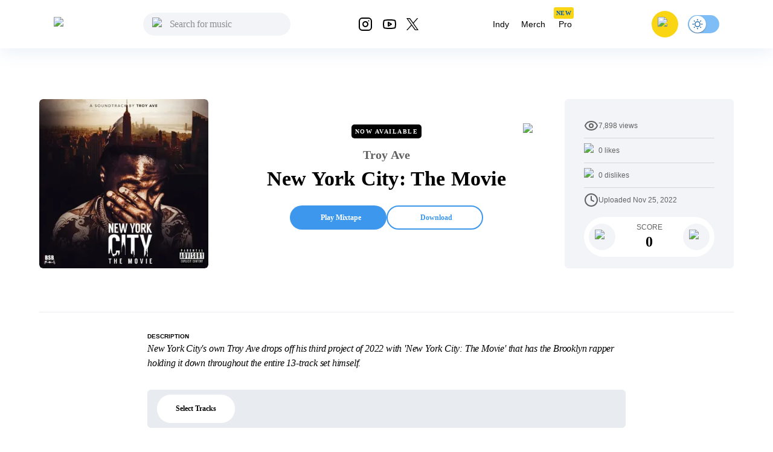

--- FILE ---
content_type: text/html; charset=utf-8
request_url: https://livemixtapes.com/mixtape/troy-ave-new-york-city-the-movie
body_size: 16823
content:
<!DOCTYPE html><html lang="en" class="__variable_40ab80"><head><meta charSet="utf-8"/><meta name="viewport" content="width=device-width"/><link rel="apple-touch-icon" sizes="180x180" href="/apple-touch-icon.png"/><link rel="icon" type="image/png" sizes="32x32" href="/favicon-32x32.png"/><link rel="icon" type="image/png" sizes="16x16" href="/favicon-16x16.png"/><link rel="manifest" href="/site.webmanifest"/><link rel="mask-icon" href="/safari-pinned-tab.svg" color="#5bbad5"/><meta name="msapplication-TileColor" content="#ffc40d"/><meta name="theme-color" content="#ffffff"/><meta name="apple-itunes-app" content="app-id=973056418"/><title>Troy Ave - New York City: The Movie Mixtape</title><meta name="description" content="Troy Ave - New York City: The Movie, Stream the full mixtape on LiveMixtapes. Listen on web or app."/><link rel="canonical" href="https://livemixtapes.com/mixtape/troy-ave-new-york-city-the-movie"/><meta property="og:image" content="https://livemixtapes.com/images/share/56690.webp"/><meta property="og:url" content="https://livemixtapes.com/mixtape/troy-ave-new-york-city-the-movie"/><meta property="og:type" content="website"/><meta property="og:title" content="Troy Ave - New York City: The Movie Mixtape"/><meta property="og:description" content="Troy Ave - New York City: The Movie, Stream the full mixtape on LiveMixtapes. Listen on web or app."/><meta name="twitter:card" content="summary_large_image"/><meta name="twitter:image" content="https://livemixtapes.com/images/share/56690.webp"/><meta name="twitter:title" content="Troy Ave - New York City: The Movie Mixtape"/><meta name="twitter:description" content="Troy Ave - New York City: The Movie Mixtape"/><meta name="twitter:url" content="https://livemixtapes.com/mixtape/troy-ave-new-york-city-the-movie"/><script type="application/ld+json">{"@context":"https://schema.org","@type":"MusicAlbum","name":"New York City: The Movie","url":"https://livemixtapes.com/mixtape/troy-ave-new-york-city-the-movie","aggregateRating":{"@type":"AggregateRating","ratingValue":4.1,"ratingCount":117,"worstRating":"0","bestRating":"5"},"image":"https://images.livemixtapes.com/artists/nodj/troy_ave-new_york_city_the_movie/cover.jpg","datePublished":"2022-11-26T01:41:10.000Z","byArtist":[{"@type":"Person","name":"Troy Ave"},{"@type":"Person","name":"NoDJ"}],"track":[{"@type":"MusicRecording","name":"Based On A True Story","position":1,"duration":"PT2M6S","byArtist":{"@type":"Person","name":"Troy Ave"}},{"@type":"MusicRecording","name":"Ice T","position":2,"duration":"PT2M43S","byArtist":{"@type":"Person","name":"Troy Ave"}},{"@type":"MusicRecording","name":"My Favorite Place","position":3,"duration":"PT2M41S","byArtist":{"@type":"Person","name":"Troy Ave"}},{"@type":"MusicRecording","name":"Classic Feel","position":4,"duration":"PT3M28S","byArtist":{"@type":"Person","name":"Troy Ave"}},{"@type":"MusicRecording","name":"Versace On A Monday","position":5,"duration":"PT3M4S","byArtist":{"@type":"Person","name":"Troy Ave"}},{"@type":"MusicRecording","name":"Backyard Freestyle","position":6,"duration":"PT2M31S","byArtist":{"@type":"Person","name":"Troy Ave"}},{"@type":"MusicRecording","name":"Hot Boy","position":7,"duration":"PT4M24S","byArtist":{"@type":"Person","name":"Troy Ave"}},{"@type":"MusicRecording","name":"My Day New","position":8,"duration":"PT3M22S","byArtist":{"@type":"Person","name":"Troy Ave"}},{"@type":"MusicRecording","name":"Regretful Interlude","position":9,"duration":"PT1M22S","byArtist":{"@type":"Person","name":"Troy Ave"}},{"@type":"MusicRecording","name":"Regretful","position":10,"duration":"PT6M14S","byArtist":{"@type":"Person","name":"Troy Ave"}},{"@type":"MusicRecording","name":"The Monkey Business","position":11,"duration":"PT3M32S","byArtist":{"@type":"Person","name":"Troy Ave"}},{"@type":"MusicRecording","name":"Prime Time","position":12,"duration":"PT4M14S","byArtist":{"@type":"Person","name":"Troy Ave"}},{"@type":"MusicRecording","name":"Viking","position":13,"duration":"PT3M28S","byArtist":{"@type":"Person","name":"Troy Ave"}}]}</script><link rel="preload" as="image" imageSrcSet="/_next/image?url=https%3A%2F%2Fimages.livemixtapes.com%2Fartists%2Fnodj%2Ftroy_ave-new_york_city_the_movie%2Fcover.jpg&amp;w=16&amp;q=75 16w, /_next/image?url=https%3A%2F%2Fimages.livemixtapes.com%2Fartists%2Fnodj%2Ftroy_ave-new_york_city_the_movie%2Fcover.jpg&amp;w=32&amp;q=75 32w, /_next/image?url=https%3A%2F%2Fimages.livemixtapes.com%2Fartists%2Fnodj%2Ftroy_ave-new_york_city_the_movie%2Fcover.jpg&amp;w=48&amp;q=75 48w, /_next/image?url=https%3A%2F%2Fimages.livemixtapes.com%2Fartists%2Fnodj%2Ftroy_ave-new_york_city_the_movie%2Fcover.jpg&amp;w=64&amp;q=75 64w, /_next/image?url=https%3A%2F%2Fimages.livemixtapes.com%2Fartists%2Fnodj%2Ftroy_ave-new_york_city_the_movie%2Fcover.jpg&amp;w=96&amp;q=75 96w, /_next/image?url=https%3A%2F%2Fimages.livemixtapes.com%2Fartists%2Fnodj%2Ftroy_ave-new_york_city_the_movie%2Fcover.jpg&amp;w=128&amp;q=75 128w, /_next/image?url=https%3A%2F%2Fimages.livemixtapes.com%2Fartists%2Fnodj%2Ftroy_ave-new_york_city_the_movie%2Fcover.jpg&amp;w=256&amp;q=75 256w, /_next/image?url=https%3A%2F%2Fimages.livemixtapes.com%2Fartists%2Fnodj%2Ftroy_ave-new_york_city_the_movie%2Fcover.jpg&amp;w=384&amp;q=75 384w, /_next/image?url=https%3A%2F%2Fimages.livemixtapes.com%2Fartists%2Fnodj%2Ftroy_ave-new_york_city_the_movie%2Fcover.jpg&amp;w=640&amp;q=75 640w, /_next/image?url=https%3A%2F%2Fimages.livemixtapes.com%2Fartists%2Fnodj%2Ftroy_ave-new_york_city_the_movie%2Fcover.jpg&amp;w=750&amp;q=75 750w, /_next/image?url=https%3A%2F%2Fimages.livemixtapes.com%2Fartists%2Fnodj%2Ftroy_ave-new_york_city_the_movie%2Fcover.jpg&amp;w=828&amp;q=75 828w, /_next/image?url=https%3A%2F%2Fimages.livemixtapes.com%2Fartists%2Fnodj%2Ftroy_ave-new_york_city_the_movie%2Fcover.jpg&amp;w=1080&amp;q=75 1080w, /_next/image?url=https%3A%2F%2Fimages.livemixtapes.com%2Fartists%2Fnodj%2Ftroy_ave-new_york_city_the_movie%2Fcover.jpg&amp;w=1200&amp;q=75 1200w, /_next/image?url=https%3A%2F%2Fimages.livemixtapes.com%2Fartists%2Fnodj%2Ftroy_ave-new_york_city_the_movie%2Fcover.jpg&amp;w=1920&amp;q=75 1920w, /_next/image?url=https%3A%2F%2Fimages.livemixtapes.com%2Fartists%2Fnodj%2Ftroy_ave-new_york_city_the_movie%2Fcover.jpg&amp;w=2048&amp;q=75 2048w, /_next/image?url=https%3A%2F%2Fimages.livemixtapes.com%2Fartists%2Fnodj%2Ftroy_ave-new_york_city_the_movie%2Fcover.jpg&amp;w=3840&amp;q=75 3840w" imageSizes="280px" fetchpriority="high"/><meta name="next-head-count" content="25"/><meta name="theme-color" content="#3C97ED"/><link rel="shortcut icon" href="/favicon.ico"/><meta name="emotion-insertion-point" content=""/><script>(function(){try{var t=localStorage.getItem('theme');if(t!=='dark'&&t!=='light'){t='light';}document.documentElement.style.colorScheme=t;}catch(e){}})();</script><style data-emotion="mui-style-global 0"></style><style data-emotion="mui-style-global b30jgv">html{-webkit-font-smoothing:antialiased;-moz-osx-font-smoothing:grayscale;box-sizing:border-box;-webkit-text-size-adjust:100%;}*,*::before,*::after{box-sizing:inherit;}strong,b{font-weight:700;}body{margin:0;color:#000000;font-family:var(--font-epilogue),ui-sans-serif,system-ui,-apple-system,"Segoe UI",Roboto,"Helvetica Neue",Arial;font-weight:400;font-size:1rem;line-height:1.5;background-color:#fff;}@media print{body{background-color:#fff;}}body::backdrop{background-color:#fff;}html{scrollbar-gutter:stable;}body{overflow-y:scroll;}</style><style data-emotion="mui-style-global 1prfaxn">@-webkit-keyframes mui-auto-fill{from{display:block;}}@keyframes mui-auto-fill{from{display:block;}}@-webkit-keyframes mui-auto-fill-cancel{from{display:block;}}@keyframes mui-auto-fill-cancel{from{display:block;}}</style><style data-emotion="mui-style g8zwa4 1a1l97m 1pg645h 10gvjvi 52s3ex 1tosuaj u8aod1 e4w4uf 1dt3k7q fqr8x6 waxxi4 4j6tx7 1x5jdmq igs3ac ihdtdm f3irej j7qwjs xq0ggo 1yxmbwk aszvap 2dvag8 u4p24i 1k1gosr 1s3shte k4007s 1m9pwf3 19gndve 1ju1kxc 1b3clf7 1b881cs 13w0722 1n3v3im rm13eu 1pfq9r6 y1l0y1 bt43me 19mdf10 1r99qxv 2j5iyq 1htdao2 8atqhb ku6322 v0v2sb 1gp6iik ufupxn 1v2t82l 2dxso2 egmx5a 4h5fih 1l6c7y9 18li2lu qcnt4c 1ioa1dr vsddey vry8op 1hp9td3 ji7huy dvxtzn koovxy 7meejn hp68mp bmcw7p yd8sa2 18zir6j dpoqzr 1jo6zrj gktbax faxlst 1htcaho tqwmwr 1hi42oh h7urc 42fbh2 11dfn0q ex4voe r4guec 29t01a 7oworg 1xm0msl 1lmgsj9 kt9uln 8zbkex fr0pmf tcjew8 13tqxrv 9jay18 n3u0uj hncwz0 pt151d 5kz7rn 1xhj18k vvq7pe d47f85 4p9vrj q8zyc2">.mui-style-g8zwa4 .containerW{margin:auto;max-width:unset;}@media (min-width:0px){.mui-style-g8zwa4 .containerW{padding:85px 0;}}@media (min-width:600px){.mui-style-g8zwa4 .containerW{padding:100px 0;}}.mui-style-1a1l97m .appBar{box-shadow:0px 4px 32px rgba(12, 95, 172, 0.1);width:100%;z-index:1000;-webkit-transition:all .7s ease;transition:all .7s ease;height:80px;}@media (min-width:0px){.mui-style-1a1l97m .appBar{background-color:#FFFFFF;}}@media (min-width:900px){.mui-style-1a1l97m .appBar{background-color:transparent;}}.mui-style-1a1l97m .banner{background:#FAD513;padding:8px 16px;width:100%;-webkit-align-items:center;-webkit-box-align:center;-ms-flex-align:center;align-items:center;}@media (min-width:0px){.mui-style-1a1l97m .banner{height:100%;}}@media (min-width:600px){.mui-style-1a1l97m .banner{height:40px;}}.mui-style-1a1l97m .banner .link{cursor:pointer;-webkit-text-decoration:none;text-decoration:none;color:#0C5FAC;font-weight:400;font-size:14px;line-height:20px;}.mui-style-1a1l97m .banner .title{font-weight:700;font-size:14px;line-height:20px;color:#242424;letter-spacing:0.2px;}.mui-style-1a1l97m .font{font-family:Tahoma,Helvetica,sans-serif;font-style:normal;}.mui-style-1a1l97m .header{max-width:1150px;margin:auto;-webkit-box-pack:justify;-webkit-justify-content:space-between;justify-content:space-between;width:100%;height:80px;}.mui-style-1a1l97m .header .header_dropdown{font-weight:400;font-size:14px;}.mui-style-1a1l97m .header .active{color:#3C97ED;}.mui-style-1a1l97m .header .inactive{color:#000;}.mui-style-1a1l97m .header .header_avatar{background:#FAD513;border-radius:50%;width:44px;height:44px;-webkit-align-items:center;-webkit-box-align:center;-ms-flex-align:center;align-items:center;-webkit-box-pack:center;-ms-flex-pack:center;-webkit-justify-content:center;justify-content:center;display:-webkit-box;display:-webkit-flex;display:-ms-flexbox;display:flex;margin:16px;cursor:pointer;touch-action:manipulation;}.mui-style-1a1l97m .header .header_color{color:#000;cursor:pointer;}.mui-style-1a1l97m .header .header_color:hover{color:#3C97ED;}.mui-style-1a1l97m .header .header_searchIcon{color:#000;}.mui-style-1a1l97m .header .custom_background{background:transparent;border-radius:50%;width:36px;height:36px;-webkit-align-items:center;-webkit-box-align:center;-ms-flex-align:center;align-items:center;-webkit-box-pack:center;-ms-flex-pack:center;-webkit-justify-content:center;justify-content:center;display:-webkit-box;display:-webkit-flex;display:-ms-flexbox;display:flex;}.mui-style-1a1l97m .tags{position:relative;}.mui-style-1a1l97m .tags .tag_name{position:absolute;top:-10px;left:4px;}.mui-style-1a1l97m .navActive{border-radius:1000px;padding:8px 12px;background:bgGray3b.main;}.mui-style-1a1l97m .badge{background-color:#FAD513;border-radius:3px;height:19px;}.mui-style-1a1l97m .badge .text{font-style:normal;font-weight:700;font-size:10px;line-height:9px;text-align:center;letter-spacing:0.5px;color:#0C5FAC;padding:5px 4px;}.mui-style-1pg645h{background-color:#fff;color:rgba(0, 0, 0, 0.87);-webkit-transition:box-shadow 300ms cubic-bezier(0.4, 0, 0.2, 1) 0ms;transition:box-shadow 300ms cubic-bezier(0.4, 0, 0.2, 1) 0ms;box-shadow:0px 2px 4px -1px rgba(0,0,0,0.2),0px 4px 5px 0px rgba(0,0,0,0.14),0px 1px 10px 0px rgba(0,0,0,0.12);display:-webkit-box;display:-webkit-flex;display:-ms-flexbox;display:flex;-webkit-flex-direction:column;-ms-flex-direction:column;flex-direction:column;width:100%;box-sizing:border-box;-webkit-flex-shrink:0;-ms-flex-negative:0;flex-shrink:0;position:fixed;z-index:1100;top:0;left:auto;right:0;background-color:#3C97ED;color:#fff;background-color:transparent;background-image:none;}.mui-style-1pg645h.MuiDialog-paper{overflow-y:unset;}@media print{.mui-style-1pg645h{position:absolute;}}.mui-style-10gvjvi{display:-webkit-box;display:-webkit-flex;display:-ms-flexbox;display:flex;-webkit-flex-direction:row;-ms-flex-direction:row;flex-direction:row;-webkit-box-pack:justify;-webkit-justify-content:space-between;justify-content:space-between;-webkit-align-items:center;-webkit-box-align:center;-ms-flex-align:center;align-items:center;}@media (min-width:0px){.mui-style-10gvjvi{width:100%;padding:0 16px;}}@media (min-width:900px){.mui-style-10gvjvi{padding:0 24px;}}@media (min-width:0px){.mui-style-52s3ex{display:-webkit-inline-box;display:-webkit-inline-flex;display:-ms-inline-flexbox;display:inline-flex;}}@media (min-width:900px){.mui-style-52s3ex{display:none;}}.mui-style-1tosuaj{display:-webkit-inline-box;display:-webkit-inline-flex;display:-ms-inline-flexbox;display:inline-flex;-webkit-align-items:center;-webkit-box-align:center;-ms-flex-align:center;align-items:center;-webkit-box-pack:center;-ms-flex-pack:center;-webkit-justify-content:center;justify-content:center;position:relative;box-sizing:border-box;-webkit-tap-highlight-color:transparent;background-color:transparent;outline:0;border:0;margin:0;border-radius:0;padding:0;cursor:pointer;-webkit-user-select:none;-moz-user-select:none;-ms-user-select:none;user-select:none;vertical-align:middle;-moz-appearance:none;-webkit-appearance:none;-webkit-text-decoration:none;text-decoration:none;color:inherit;text-align:center;-webkit-flex:0 0 auto;-ms-flex:0 0 auto;flex:0 0 auto;font-size:1.5rem;padding:8px;border-radius:50%;overflow:visible;color:rgba(0, 0, 0, 0.54);-webkit-transition:background-color 150ms cubic-bezier(0.4, 0, 0.2, 1) 0ms;transition:background-color 150ms cubic-bezier(0.4, 0, 0.2, 1) 0ms;margin-left:-12px;padding:12px;font-size:1.75rem;margin-right:12px;margin-left:6px;}.mui-style-1tosuaj::-moz-focus-inner{border-style:none;}.mui-style-1tosuaj.Mui-disabled{pointer-events:none;cursor:default;}@media print{.mui-style-1tosuaj{-webkit-print-color-adjust:exact;color-adjust:exact;}}.mui-style-1tosuaj:hover{background-color:rgba(0, 0, 0, 0.04);}@media (hover: none){.mui-style-1tosuaj:hover{background-color:transparent;}}.mui-style-1tosuaj.Mui-disabled{background-color:transparent;color:rgba(0, 0, 0, 0.26);}@media (min-width:0px){.mui-style-u8aod1{display:inline-block;}}@media (min-width:900px){.mui-style-u8aod1{display:inline-block;}}.mui-style-e4w4uf{position:relative;}@media (min-width:0px){.mui-style-e4w4uf{display:none;}}@media (min-width:900px){.mui-style-e4w4uf{display:block;}}.mui-style-1dt3k7q{display:-webkit-box;display:-webkit-flex;display:-ms-flexbox;display:flex;-webkit-flex-direction:column;-ms-flex-direction:column;flex-direction:column;gap:8px;height:unset;width:unset;}.mui-style-1dt3k7q .fullWidth{width:100%;min-width:100%;}.mui-style-1dt3k7q .fullHeight{height:100%;max-height:unset;}.mui-style-1dt3k7q .relative{position:relative;}.mui-style-1dt3k7q .input_content{position:relative;width:auto;}.mui-style-1dt3k7q .input_content .search_icon{position:absolute;left:15px;top:20%;width:20px;}.mui-style-1dt3k7q .input_content .close_icon{position:absolute;right:10px;top:20%;width:20px;}.mui-style-1dt3k7q .MuiTextField-root{height:unset;}.mui-style-1dt3k7q .MuiOutlinedInput-root{height:unset;max-height:40px;padding:0px;}.mui-style-1dt3k7q .MuiInputBase-input{height:20px;max-height:40px;background-color:rgb(242, 244, 247)!important;}.mui-style-1dt3k7q .MuiInputBase-input.MuiOutlinedInput-input{padding-left:44px!important;padding-right:autos;max-height:40px;padding:10px;border-radius:20px;background-color:#F2F4F7;height:20px;border-top-left-radius:20px;border-bottom-left-radius:20px;color:#000;}.mui-style-1dt3k7q .MuiInputBase-input.MuiOutlinedInput-input:focus{background-color:#DDEBF8;}.mui-style-1dt3k7q .MuiInputBase-input.MuiOutlinedInput-input::-webkit-input-placeholder{font-style:normal;font-weight:400;font-size:16px;line-height:24px;letter-spacing:-0.2px;color:#000;}.mui-style-1dt3k7q .MuiInputBase-input.MuiOutlinedInput-input::-moz-placeholder{font-style:normal;font-weight:400;font-size:16px;line-height:24px;letter-spacing:-0.2px;color:#000;}.mui-style-1dt3k7q .MuiInputBase-input.MuiOutlinedInput-input:-ms-input-placeholder{font-style:normal;font-weight:400;font-size:16px;line-height:24px;letter-spacing:-0.2px;color:#000;}.mui-style-1dt3k7q .MuiInputBase-input.MuiOutlinedInput-input::placeholder{font-style:normal;font-weight:400;font-size:16px;line-height:24px;letter-spacing:-0.2px;color:#000;}.mui-style-1dt3k7q .MuiOutlinedInput-notchedOutline{border:unset;}.mui-style-1dt3k7q .MuiInputBase-root.MuiOutlinedInput-root{max-height:40px;}.mui-style-fqr8x6{display:-webkit-box;display:-webkit-flex;display:-ms-flexbox;display:flex;-webkit-flex-direction:row;-ms-flex-direction:row;flex-direction:row;-webkit-align-items:center;-webkit-box-align:center;-ms-flex-align:center;align-items:center;overflow:hidden;}.mui-style-waxxi4{display:-webkit-inline-box;display:-webkit-inline-flex;display:-ms-inline-flexbox;display:inline-flex;-webkit-flex-direction:column;-ms-flex-direction:column;flex-direction:column;position:relative;min-width:0;padding:0;margin:0;border:0;vertical-align:top;border-radius:8px;}.mui-style-waxxi4 .MuiInputBase-input.MuiOutlinedInput-input{height:100%!important;}.mui-style-4j6tx7{color:rgba(0, 0, 0, 0.87);font-family:var(--font-epilogue),ui-sans-serif,system-ui,-apple-system,"Segoe UI",Roboto,"Helvetica Neue",Arial;font-weight:400;font-size:1rem;line-height:1.4375em;box-sizing:border-box;position:relative;cursor:text;display:-webkit-inline-box;display:-webkit-inline-flex;display:-ms-inline-flexbox;display:inline-flex;-webkit-align-items:center;-webkit-box-align:center;-ms-flex-align:center;align-items:center;position:relative;border-radius:4px;}.mui-style-4j6tx7.Mui-disabled{color:rgba(0, 0, 0, 0.38);cursor:default;}.mui-style-4j6tx7:hover .MuiOutlinedInput-notchedOutline{border-color:rgba(0, 0, 0, 0.87);}@media (hover: none){.mui-style-4j6tx7:hover .MuiOutlinedInput-notchedOutline{border-color:rgba(0, 0, 0, 0.23);}}.mui-style-4j6tx7.Mui-focused .MuiOutlinedInput-notchedOutline{border-color:#3C97ED;border-width:2px;}.mui-style-4j6tx7.Mui-error .MuiOutlinedInput-notchedOutline{border-color:#d32f2f;}.mui-style-4j6tx7.Mui-disabled .MuiOutlinedInput-notchedOutline{border-color:rgba(0, 0, 0, 0.26);}.mui-style-1x5jdmq{font:inherit;letter-spacing:inherit;color:currentColor;padding:4px 0 5px;border:0;box-sizing:content-box;background:none;height:1.4375em;margin:0;-webkit-tap-highlight-color:transparent;display:block;min-width:0;width:100%;-webkit-animation-name:mui-auto-fill-cancel;animation-name:mui-auto-fill-cancel;-webkit-animation-duration:10ms;animation-duration:10ms;padding:16.5px 14px;}.mui-style-1x5jdmq::-webkit-input-placeholder{color:currentColor;opacity:0.42;-webkit-transition:opacity 200ms cubic-bezier(0.4, 0, 0.2, 1) 0ms;transition:opacity 200ms cubic-bezier(0.4, 0, 0.2, 1) 0ms;}.mui-style-1x5jdmq::-moz-placeholder{color:currentColor;opacity:0.42;-webkit-transition:opacity 200ms cubic-bezier(0.4, 0, 0.2, 1) 0ms;transition:opacity 200ms cubic-bezier(0.4, 0, 0.2, 1) 0ms;}.mui-style-1x5jdmq:-ms-input-placeholder{color:currentColor;opacity:0.42;-webkit-transition:opacity 200ms cubic-bezier(0.4, 0, 0.2, 1) 0ms;transition:opacity 200ms cubic-bezier(0.4, 0, 0.2, 1) 0ms;}.mui-style-1x5jdmq::-ms-input-placeholder{color:currentColor;opacity:0.42;-webkit-transition:opacity 200ms cubic-bezier(0.4, 0, 0.2, 1) 0ms;transition:opacity 200ms cubic-bezier(0.4, 0, 0.2, 1) 0ms;}.mui-style-1x5jdmq:focus{outline:0;}.mui-style-1x5jdmq:invalid{box-shadow:none;}.mui-style-1x5jdmq::-webkit-search-decoration{-webkit-appearance:none;}label[data-shrink=false]+.MuiInputBase-formControl .mui-style-1x5jdmq::-webkit-input-placeholder{opacity:0!important;}label[data-shrink=false]+.MuiInputBase-formControl .mui-style-1x5jdmq::-moz-placeholder{opacity:0!important;}label[data-shrink=false]+.MuiInputBase-formControl .mui-style-1x5jdmq:-ms-input-placeholder{opacity:0!important;}label[data-shrink=false]+.MuiInputBase-formControl .mui-style-1x5jdmq::-ms-input-placeholder{opacity:0!important;}label[data-shrink=false]+.MuiInputBase-formControl .mui-style-1x5jdmq:focus::-webkit-input-placeholder{opacity:0.42;}label[data-shrink=false]+.MuiInputBase-formControl .mui-style-1x5jdmq:focus::-moz-placeholder{opacity:0.42;}label[data-shrink=false]+.MuiInputBase-formControl .mui-style-1x5jdmq:focus:-ms-input-placeholder{opacity:0.42;}label[data-shrink=false]+.MuiInputBase-formControl .mui-style-1x5jdmq:focus::-ms-input-placeholder{opacity:0.42;}.mui-style-1x5jdmq.Mui-disabled{opacity:1;-webkit-text-fill-color:rgba(0, 0, 0, 0.38);}.mui-style-1x5jdmq:-webkit-autofill{-webkit-animation-duration:5000s;animation-duration:5000s;-webkit-animation-name:mui-auto-fill;animation-name:mui-auto-fill;}.mui-style-1x5jdmq:-webkit-autofill{border-radius:inherit;}.mui-style-igs3ac{text-align:left;position:absolute;bottom:0;right:0;top:-5px;left:0;margin:0;padding:0 8px;pointer-events:none;border-radius:inherit;border-style:solid;border-width:1px;overflow:hidden;min-width:0%;border-color:rgba(0, 0, 0, 0.23);}.mui-style-ihdtdm{float:unset;width:auto;overflow:hidden;padding:0;line-height:11px;-webkit-transition:width 150ms cubic-bezier(0.0, 0, 0.2, 1) 0ms;transition:width 150ms cubic-bezier(0.0, 0, 0.2, 1) 0ms;}.mui-style-f3irej{overflow:hidden;background-color:#fff;}@media (min-width:0px){.mui-style-f3irej{position:fixed;top:80px;left:0;min-width:100%;border-radius:0 0 6px 6px;box-shadow:none;padding:0 0 8px 0;}}@media (min-width:900px){.mui-style-f3irej{position:absolute;top:100%;min-width:330px;border-radius:6px;box-shadow:0px 4px 32px rgba(0, 0, 0, 0.3);padding:0;}}.mui-style-j7qwjs{display:-webkit-box;display:-webkit-flex;display:-ms-flexbox;display:flex;-webkit-flex-direction:column;-ms-flex-direction:column;flex-direction:column;}.mui-style-xq0ggo{display:-webkit-box;display:-webkit-flex;display:-ms-flexbox;display:flex;-webkit-flex-direction:row;-ms-flex-direction:row;flex-direction:row;-webkit-align-items:center;-webkit-box-align:center;-ms-flex-align:center;align-items:center;}@media (min-width:0px){.mui-style-xq0ggo{display:none;}}@media (min-width:900px){.mui-style-xq0ggo{display:-webkit-box;display:-webkit-flex;display:-ms-flexbox;display:flex;}}.mui-style-1yxmbwk{display:-webkit-inline-box;display:-webkit-inline-flex;display:-ms-inline-flexbox;display:inline-flex;-webkit-align-items:center;-webkit-box-align:center;-ms-flex-align:center;align-items:center;-webkit-box-pack:center;-ms-flex-pack:center;-webkit-justify-content:center;justify-content:center;position:relative;box-sizing:border-box;-webkit-tap-highlight-color:transparent;background-color:transparent;outline:0;border:0;margin:0;border-radius:0;padding:0;cursor:pointer;-webkit-user-select:none;-moz-user-select:none;-ms-user-select:none;user-select:none;vertical-align:middle;-moz-appearance:none;-webkit-appearance:none;-webkit-text-decoration:none;text-decoration:none;color:inherit;text-align:center;-webkit-flex:0 0 auto;-ms-flex:0 0 auto;flex:0 0 auto;font-size:1.5rem;padding:8px;border-radius:50%;overflow:visible;color:rgba(0, 0, 0, 0.54);-webkit-transition:background-color 150ms cubic-bezier(0.4, 0, 0.2, 1) 0ms;transition:background-color 150ms cubic-bezier(0.4, 0, 0.2, 1) 0ms;}.mui-style-1yxmbwk::-moz-focus-inner{border-style:none;}.mui-style-1yxmbwk.Mui-disabled{pointer-events:none;cursor:default;}@media print{.mui-style-1yxmbwk{-webkit-print-color-adjust:exact;color-adjust:exact;}}.mui-style-1yxmbwk:hover{background-color:rgba(0, 0, 0, 0.04);}@media (hover: none){.mui-style-1yxmbwk:hover{background-color:transparent;}}.mui-style-1yxmbwk.Mui-disabled{background-color:transparent;color:rgba(0, 0, 0, 0.26);}.mui-style-aszvap{margin:0;color:#000000;font-family:var(--font-epilogue),ui-sans-serif,system-ui,-apple-system,"Segoe UI",Roboto,"Helvetica Neue",Arial;font-weight:400;font-size:1rem;line-height:1.5;padding:10px;font-size:14px;}.mui-style-2dvag8{margin:0;color:#000000;font-family:var(--font-epilogue),ui-sans-serif,system-ui,-apple-system,"Segoe UI",Roboto,"Helvetica Neue",Arial;font-weight:400;font-size:1rem;line-height:1.5;padding:8px 12px;font-size:14px;}.mui-style-u4p24i{display:-webkit-box;display:-webkit-flex;display:-ms-flexbox;display:flex;-webkit-flex-direction:row;-ms-flex-direction:row;flex-direction:row;-webkit-align-items:center;-webkit-box-align:center;-ms-flex-align:center;align-items:center;}.mui-style-1k1gosr{margin:0;color:#000000;font-family:var(--font-epilogue),ui-sans-serif,system-ui,-apple-system,"Segoe UI",Roboto,"Helvetica Neue",Arial;font-weight:400;font-size:1rem;line-height:1.5;}.mui-style-1s3shte{display:-webkit-inline-box;display:-webkit-inline-flex;display:-ms-inline-flexbox;display:inline-flex;width:58px;height:38px;overflow:hidden;padding:12px;box-sizing:border-box;position:relative;-webkit-flex-shrink:0;-ms-flex-negative:0;flex-shrink:0;z-index:0;vertical-align:middle;width:52px;height:32px;padding-top:1px;padding-left:0;padding-right:0;padding-bottom:1px;}@media print{.mui-style-1s3shte{-webkit-print-color-adjust:exact;color-adjust:exact;}}.mui-style-1s3shte .MuiSwitch-switchBase{margin:1px;padding:0;-webkit-transform:translateX(1px);-moz-transform:translateX(1px);-ms-transform:translateX(1px);transform:translateX(1px);}.mui-style-1s3shte .MuiSwitch-switchBase.Mui-checked{color:#0C5FAC;-webkit-transform:translateX(22px);-moz-transform:translateX(22px);-ms-transform:translateX(22px);transform:translateX(22px);transition-duration:0.5s;}.mui-style-1s3shte .MuiSwitch-switchBase.Mui-checked .MuiSwitch-thumb:before{background-image:url('data:image/svg+xml;utf8,<svg xmlns="http://www.w3.org/2000/svg" height="20" width="20" viewBox="0 0 20 20"><path fill="%230C5FAC" d="M4.2 2.5l-.7 1.8-1.8.7 1.8.7.7 1.8.6-1.8L6.7 5l-1.9-.7-.6-1.8zm15 8.3a6.7 6.7 0 11-6.6-6.6 5.8 5.8 0 006.6 6.6z"/></svg>');}.mui-style-1s3shte .MuiSwitch-switchBase.Mui-checked+.MuiSwitch-track{opacity:1;background-color:#7FBDF7;}.mui-style-1s3shte .MuiSwitch-thumb{background-color:#fff;width:28px;height:28px;margin:1px 0;}.mui-style-1s3shte .MuiSwitch-thumb:before{content:'';position:absolute;width:100%;height:100%;left:0;top:0;background-repeat:no-repeat;-webkit-background-position:center;background-position:center;background-image:url('data:image/svg+xml;utf8,<svg xmlns="http://www.w3.org/2000/svg" height="20" width="20" viewBox="0 0 20 20"><path fill="%230C5FAC" d="M9.305 1.667V3.75h1.389V1.667h-1.39zm-4.707 1.95l-.982.982L5.09 6.072l.982-.982-1.473-1.473zm10.802 0L13.927 5.09l.982.982 1.473-1.473-.982-.982zM10 5.139a4.872 4.872 0 00-4.862 4.86A4.872 4.872 0 0010 14.862 4.872 4.872 0 0014.86 10 4.872 4.872 0 0010 5.139zm0 1.389A3.462 3.462 0 0113.471 10a3.462 3.462 0 01-3.473 3.472A3.462 3.462 0 016.527 10 3.462 3.462 0 0110 6.528zM1.665 9.305v1.39h2.083v-1.39H1.666zm14.583 0v1.39h2.084v-1.39h-2.084zM5.09 13.928L3.616 15.4l.982.982 1.473-1.473-.982-.982zm9.82 0l-.982.982 1.473 1.473.982-.982-1.473-1.473zM9.305 16.25v2.083h1.389V16.25h-1.39z"/></svg>');}.mui-style-1s3shte .MuiSwitch-track{opacity:1;background-color:#7FBDF7;border-radius:16.5517px;}.mui-style-k4007s{display:-webkit-inline-box;display:-webkit-inline-flex;display:-ms-inline-flexbox;display:inline-flex;-webkit-align-items:center;-webkit-box-align:center;-ms-flex-align:center;align-items:center;-webkit-box-pack:center;-ms-flex-pack:center;-webkit-justify-content:center;justify-content:center;position:relative;box-sizing:border-box;-webkit-tap-highlight-color:transparent;background-color:transparent;outline:0;border:0;margin:0;border-radius:0;padding:0;cursor:pointer;-webkit-user-select:none;-moz-user-select:none;-ms-user-select:none;user-select:none;vertical-align:middle;-moz-appearance:none;-webkit-appearance:none;-webkit-text-decoration:none;text-decoration:none;color:inherit;padding:9px;border-radius:50%;position:absolute;top:0;left:0;z-index:1;color:#fff;-webkit-transition:left 150ms cubic-bezier(0.4, 0, 0.2, 1) 0ms,-webkit-transform 150ms cubic-bezier(0.4, 0, 0.2, 1) 0ms;transition:left 150ms cubic-bezier(0.4, 0, 0.2, 1) 0ms,transform 150ms cubic-bezier(0.4, 0, 0.2, 1) 0ms;}.mui-style-k4007s::-moz-focus-inner{border-style:none;}.mui-style-k4007s.Mui-disabled{pointer-events:none;cursor:default;}@media print{.mui-style-k4007s{-webkit-print-color-adjust:exact;color-adjust:exact;}}.mui-style-k4007s.Mui-checked{-webkit-transform:translateX(20px);-moz-transform:translateX(20px);-ms-transform:translateX(20px);transform:translateX(20px);}.mui-style-k4007s.Mui-disabled{color:#f5f5f5;}.mui-style-k4007s.Mui-checked+.MuiSwitch-track{opacity:0.5;}.mui-style-k4007s.Mui-disabled+.MuiSwitch-track{opacity:0.12;}.mui-style-k4007s .MuiSwitch-input{left:-100%;width:300%;}.mui-style-k4007s:hover{background-color:rgba(0, 0, 0, 0.04);}@media (hover: none){.mui-style-k4007s:hover{background-color:transparent;}}.mui-style-k4007s.Mui-checked{color:#3C97ED;}.mui-style-k4007s.Mui-checked:hover{background-color:rgba(60, 151, 237, 0.04);}@media (hover: none){.mui-style-k4007s.Mui-checked:hover{background-color:transparent;}}.mui-style-k4007s.Mui-checked.Mui-disabled{color:rgb(180, 215, 248);}.mui-style-k4007s.Mui-checked+.MuiSwitch-track{background-color:#3C97ED;}.mui-style-1m9pwf3{cursor:inherit;position:absolute;opacity:0;width:100%;height:100%;top:0;left:0;margin:0;padding:0;z-index:1;}.mui-style-19gndve{box-shadow:0px 2px 1px -1px rgba(0,0,0,0.2),0px 1px 1px 0px rgba(0,0,0,0.14),0px 1px 3px 0px rgba(0,0,0,0.12);background-color:currentColor;width:20px;height:20px;border-radius:50%;}.mui-style-1ju1kxc{height:100%;width:100%;border-radius:7px;z-index:-1;-webkit-transition:opacity 150ms cubic-bezier(0.4, 0, 0.2, 1) 0ms,background-color 150ms cubic-bezier(0.4, 0, 0.2, 1) 0ms;transition:opacity 150ms cubic-bezier(0.4, 0, 0.2, 1) 0ms,background-color 150ms cubic-bezier(0.4, 0, 0.2, 1) 0ms;background-color:#000;opacity:0.38;}.mui-style-1b3clf7{-webkit-box-pack:justify;-webkit-justify-content:space-between;justify-content:space-between;}@media (min-width:0px){.mui-style-1b3clf7{display:-webkit-box;display:-webkit-flex;display:-ms-flexbox;display:flex;width:auto;}}@media (min-width:900px){.mui-style-1b3clf7{display:none;}}.mui-style-1b881cs{display:-webkit-inline-box;display:-webkit-inline-flex;display:-ms-inline-flexbox;display:inline-flex;-webkit-align-items:center;-webkit-box-align:center;-ms-flex-align:center;align-items:center;-webkit-box-pack:center;-ms-flex-pack:center;-webkit-justify-content:center;justify-content:center;position:relative;box-sizing:border-box;-webkit-tap-highlight-color:transparent;background-color:transparent;outline:0;border:0;margin:0;border-radius:0;padding:0;cursor:pointer;-webkit-user-select:none;-moz-user-select:none;-ms-user-select:none;user-select:none;vertical-align:middle;-moz-appearance:none;-webkit-appearance:none;-webkit-text-decoration:none;text-decoration:none;color:inherit;text-align:center;-webkit-flex:0 0 auto;-ms-flex:0 0 auto;flex:0 0 auto;font-size:1.5rem;padding:8px;border-radius:50%;overflow:visible;color:rgba(0, 0, 0, 0.54);-webkit-transition:background-color 150ms cubic-bezier(0.4, 0, 0.2, 1) 0ms;transition:background-color 150ms cubic-bezier(0.4, 0, 0.2, 1) 0ms;margin-right:6px;}.mui-style-1b881cs::-moz-focus-inner{border-style:none;}.mui-style-1b881cs.Mui-disabled{pointer-events:none;cursor:default;}@media print{.mui-style-1b881cs{-webkit-print-color-adjust:exact;color-adjust:exact;}}.mui-style-1b881cs:hover{background-color:rgba(0, 0, 0, 0.04);}@media (hover: none){.mui-style-1b881cs:hover{background-color:transparent;}}.mui-style-1b881cs.Mui-disabled{background-color:transparent;color:rgba(0, 0, 0, 0.26);}.mui-style-13w0722 .container{max-width:1150px;margin:auto;}@media (min-width:0px){.mui-style-13w0722 .padding{padding:32px 0;}}@media (min-width:600px){.mui-style-13w0722 .padding{padding:36px 9px;}}@media (min-width:900px){.mui-style-13w0722 .padding{padding:64px 0;}}@media (min-width:0px){.mui-style-13w0722 .detail{padding-bottom:32px;border-bottom:none;}}@media (min-width:600px){.mui-style-13w0722 .detail{padding-bottom:56px;border-bottom:1px solid #E8ECF1;}}@media (min-width:900px){.mui-style-13w0722 .detail{padding-bottom:72px;}}.mui-style-13w0722 .middleContent{position:relative;max-width:500px;margin:auto;width:100%;}@media (min-width:0px){.mui-style-13w0722 .tag{height:40px;}}@media (min-width:600px){.mui-style-13w0722 .tag{height:28px;}}@media (min-width:900px){.mui-style-13w0722 .tag{height:24px;}}.mui-style-13w0722 .tag .tag_content{background-color:#000;padding:6px;color:#fff;border-radius:5px;font-size:10px;line-height:16px;letter-spacing:1.5px;font-style:normal;z-index:2;text-transform:uppercase;min-width:110px;-webkit-transform:translate(-50%, -50%);-moz-transform:translate(-50%, -50%);-ms-transform:translate(-50%, -50%);transform:translate(-50%, -50%);}@media (min-width:0px){.mui-style-13w0722 .tag .tag_content{position:absolute;top:-30px;}}@media (min-width:600px){.mui-style-13w0722 .tag .tag_content{top:0;}}@media (min-width:900px){.mui-style-13w0722 .tag .tag_content{position:unset;}}.mui-style-13w0722 .countdown{left:0;width:100%;}@media (min-width:0px){.mui-style-13w0722 .countdown{position:absolute;top:-67px;}}@media (min-width:900px){.mui-style-13w0722 .countdown{position:unset;top:0;}}.mui-style-13w0722 .trackList_item>.MuiBox-root:last-child .MuiDivider-root{display:none;}.mui-style-13w0722 .pb-8{padding-bottom:8px;}.mui-style-13w0722 .mr-5{margin-right:5px;}.mui-style-13w0722 .pb-24{padding-bottom:24px;}@media (min-width:0px){.mui-style-13w0722 .size-280{width:100%;height:100%;}}@media (min-width:600px){.mui-style-13w0722 .size-280{width:280px;height:280px;}}.mui-style-13w0722 .title{font-style:normal;font-weight:700;-webkit-box-flex-wrap:wrap;-webkit-flex-wrap:wrap;-ms-flex-wrap:wrap;flex-wrap:wrap;display:-webkit-box;display:-webkit-flex;display:-ms-flexbox;display:flex;}@media (min-width:0px){.mui-style-13w0722 .title{font-size:24px;line-height:32px;}}@media (min-width:600px){.mui-style-13w0722 .title{font-size:34px;line-height:40px;}}.mui-style-13w0722 .artist{font-style:normal;font-weight:600;font-size:20px;line-height:24px;color:#626262;padding-bottom:8px;}.mui-style-13w0722 .description{font-weight:400;line-height:24px;letter-spacing:-0.2px;font-style:initial;overflow-wrap:anywhere;}@media (min-width:0px){.mui-style-13w0722 .description{font-size:14px;}}@media (min-width:600px){.mui-style-13w0722 .description{font-size:16px;}}.mui-style-13w0722 .description iframe{max-width:100%;width:100%;aspect-ratio:16/9;height:auto;border:0px solid;}.mui-style-13w0722 .description img,.mui-style-13w0722 .description video{max-width:100%;height:auto;}.mui-style-13w0722 .iconMiddleAbsolute{position:absolute;right:0;}.mui-style-13w0722 .iconMiddleRelative{position:relative;}@media (min-width:0px){.mui-style-13w0722 .iconMiddleRelative{padding-top:24px;}}@media (min-width:600px){.mui-style-13w0722 .iconMiddleRelative{padding-top:unset;}}.mui-style-13w0722 .detail_right{background-color:#F2F4F7;border-radius:6px;min-width:280px;height:280px;padding:24px 32px;}.mui-style-13w0722 .score{background-color:#FFFFFF;border-radius:128px;padding:8px;margin-top:8px;min-height:66px;}.mui-style-13w0722 .like{padding:0;min-width:44px;height:44px;border-radius:50%;}.mui-style-13w0722 .bgLight{background:#F2F4F7;}.mui-style-13w0722 .bgDark{background:#626262;}.mui-style-13w0722 .liked{background:#FAD513;}.mui-style-13w0722 .liked:hover{background:#FAD513;}.mui-style-13w0722 .disliked{background:#FAD513;}.mui-style-13w0722 .disliked:hover{background:#FAD513;}.mui-style-13w0722 .gray{color:#626262;}.mui-style-13w0722 .white{color:#fff;}.mui-style-13w0722 .px-32{padding-left:32px;padding-right:32px;padding-bottom:24px;}@media (min-width:0px){.mui-style-13w0722 .px-16{padding-left:16px;padding-right:16px;}}@media (min-width:600px){.mui-style-13w0722 .px-16{padding-left:24px;padding-right:24px;}}@media (min-width:0px){.mui-style-13w0722 .py-16{padding-top:16px;padding-bottom:16px;}}@media (min-width:600px){.mui-style-13w0722 .py-16{padding-top:24px;padding-bottom:24px;}}.mui-style-13w0722 .pt-32{padding-top:32px;}.mui-style-13w0722 .py-64{padding-top:64px;padding-bottom:64px;}.mui-style-13w0722 .py-50{padding-top:50px;padding-bottom:50px;}.mui-style-13w0722 .py-8{padding:8px 0;}.mui-style-13w0722 .py-12{padding:12px 0;}.mui-style-13w0722 .fs-24{font-size:24px;}.mui-style-13w0722 .borderBottom{border-bottom:1px solid #D7D7D7;}.mui-style-13w0722 .border{border:1px solid #E8ECF1;}.mui-style-13w0722 .middleContainer{max-width:840px;margin:auto;}.mui-style-13w0722 .trackList .trackList_toolbar{background-color:#E8ECF1;border-radius:6px;}.mui-style-13w0722 .trackList .trackList_button{margin:8px 16px;background-color:#FFFFFF;border-radius:128px;padding:13px 31px;color:#000;}.mui-style-13w0722 .trackList .trackList_buttonSelect{margin:8px 16px;background-color:#3C97ED;border-radius:128px;padding:13px 31px;color:#fff;}.mui-style-13w0722 .commentBackground{background-color:#E8ECF1;}.mui-style-13w0722 .custom-input .MuiInputBase-root{background-color:#FFFFFF;border-radius:18px;}.mui-style-13w0722 .line{width:20px;height:0px;border:1px solid #3C97ED;}.mui-style-1n3v3im{display:-webkit-box;display:-webkit-flex;display:-ms-flexbox;display:flex;-webkit-flex-direction:column;-ms-flex-direction:column;flex-direction:column;gap:32px;-webkit-box-pack:center;-ms-flex-pack:center;-webkit-justify-content:center;justify-content:center;-webkit-align-items:center;-webkit-box-align:center;-ms-flex-align:center;align-items:center;}@media (min-width:0px){.mui-style-1n3v3im{-webkit-flex-direction:column;-ms-flex-direction:column;flex-direction:column;}}@media (min-width:600px){.mui-style-1n3v3im{-webkit-flex-direction:row;-ms-flex-direction:row;flex-direction:row;}}.mui-style-rm13eu{display:-webkit-box;display:-webkit-flex;display:-ms-flexbox;display:flex;-webkit-align-items:center;-webkit-box-align:center;-ms-flex-align:center;align-items:center;-webkit-box-pack:center;-ms-flex-pack:center;-webkit-justify-content:center;justify-content:center;cursor:pointer;}@media (min-width:0px){.mui-style-rm13eu{width:100%;position:relative;padding:0 47px;}}@media (min-width:600px){.mui-style-rm13eu{width:280px;position:unset;padding:unset;}}.mui-style-1pfq9r6{aspect-ratio:1/1;}@media (min-width:0px){.mui-style-1pfq9r6{width:100%;height:100%;}}@media (min-width:600px){.mui-style-1pfq9r6{width:280px;height:280px;}}.mui-style-1pfq9r6 .background{height:100%;}.mui-style-1pfq9r6 .background .slick-list{border-radius:6px;}@media (min-width:0px){.mui-style-1pfq9r6 .background .slick-dots{bottom:-50px;}}@media (min-width:600px){.mui-style-1pfq9r6 .background .slick-dots{bottom:-30px;}}.mui-style-1pfq9r6 .background .slick-dots li.slick-active button:before{color:#3C97ED;font-size:10px;}.mui-style-1pfq9r6 .background .slick-dots li button:before{color:#999999;font-size:10px;}.mui-style-1pfq9r6 .imageBackground{-webkit-filter:blur(4px);filter:blur(4px);}@media (min-width:0px){.mui-style-1pfq9r6 .imageBackground{width:100%;height:100%;}}@media (min-width:600px){.mui-style-1pfq9r6 .imageBackground{width:280px;height:280px;}}.mui-style-1pfq9r6 .mixtapeCover{position:relative;}@media (min-width:0px){.mui-style-1pfq9r6 .mixtapeCover{width:100%;height:100%;}}@media (min-width:600px){.mui-style-1pfq9r6 .mixtapeCover{width:280px;height:280px;}}.mui-style-1pfq9r6 .content{position:absolute;top:0;background-color:rgba(14, 35, 68, 0.6);border-radius:6px;padding:36px 48px;}@media (min-width:0px){.mui-style-1pfq9r6 .content{width:100%;height:100%;}}@media (min-width:600px){.mui-style-1pfq9r6 .content{width:280px;height:280px;}}.mui-style-1pfq9r6 .white{color:#fff;}.mui-style-1pfq9r6 .blue{color:#3C97ED;}.mui-style-1pfq9r6 .sizeImage{border-radius:6px;height:100%;width:100%;}@media (min-width:600px){.mui-style-1pfq9r6 .slider__shadow{display:none;}}.mui-style-1pfq9r6 .borderBottom{border-bottom:1px solid #FFFFFF40;}.mui-style-y1l0y1{aspect-ratio:1/1;}@media (min-width:0px){.mui-style-y1l0y1{width:100%;height:100%;}}@media (min-width:600px){.mui-style-y1l0y1{width:280px;height:280px;}}.mui-style-bt43me{-webkit-box-pack:center;-ms-flex-pack:center;-webkit-justify-content:center;justify-content:center;}@media (min-width:0px){.mui-style-bt43me{display:-webkit-box!important;display:-webkit-flex!important;display:-ms-flexbox!important;display:flex!important;}}@media (min-width:900px){.mui-style-bt43me{display:none!important;}}.mui-style-19mdf10{width:100%;height:100%;aspect-ratio:1/1;}.mui-style-1r99qxv{gap:8px;}.mui-style-2j5iyq{display:-webkit-box;display:-webkit-flex;display:-ms-flexbox;display:flex;-webkit-flex-direction:row;-ms-flex-direction:row;flex-direction:row;gap:12px;-webkit-align-items:center;-webkit-box-align:center;-ms-flex-align:center;align-items:center;}.mui-style-1htdao2{margin:0;color:#000000;font-family:Tahoma,Helvetica,sans-serif;font-weight:400;font-size:12px;line-height:16px;}.mui-style-8atqhb{width:100%;}.mui-style-ku6322{display:-webkit-box;display:-webkit-flex;display:-ms-flexbox;display:flex;-webkit-flex-direction:column;-ms-flex-direction:column;flex-direction:column;text-align:center;}.mui-style-v0v2sb{margin:0;color:#000000;font-weight:400;font-size:14px;line-height:20px;letter-spacing:0.2px;font-weight:700;}.mui-style-1gp6iik{margin:0;color:#000000;font-weight:400;font-size:14px;line-height:20px;letter-spacing:0.2px;-webkit-box-pack:center;-ms-flex-pack:center;-webkit-justify-content:center;justify-content:center;color:#E8ECF1;}.mui-style-ufupxn{margin:0;color:#000000;font-weight:400;font-size:14px;line-height:20px;letter-spacing:0.2px;-webkit-box-pack:center;-ms-flex-pack:center;-webkit-justify-content:center;justify-content:center;}.mui-style-1v2t82l{display:-webkit-box;display:-webkit-flex;display:-ms-flexbox;display:flex;-webkit-flex-direction:row;-ms-flex-direction:row;flex-direction:row;gap:16px;-webkit-box-pack:center;-ms-flex-pack:center;-webkit-justify-content:center;justify-content:center;}@media (min-width:0px){.mui-style-1v2t82l{padding-top:24px;}}@media (min-width:600px){.mui-style-1v2t82l{padding-bottom:0px;padding-top:16px;}}@media (min-width:900px){.mui-style-1v2t82l{padding-bottom:24px;padding-top:24px;}}.mui-style-2dxso2{display:-webkit-inline-box;display:-webkit-inline-flex;display:-ms-inline-flexbox;display:inline-flex;-webkit-align-items:center;-webkit-box-align:center;-ms-flex-align:center;align-items:center;-webkit-box-pack:center;-ms-flex-pack:center;-webkit-justify-content:center;justify-content:center;position:relative;box-sizing:border-box;-webkit-tap-highlight-color:transparent;background-color:transparent;outline:0;border:0;margin:0;border-radius:0;padding:0;cursor:pointer;-webkit-user-select:none;-moz-user-select:none;-ms-user-select:none;user-select:none;vertical-align:middle;-moz-appearance:none;-webkit-appearance:none;-webkit-text-decoration:none;text-decoration:none;color:inherit;font-family:var(--font-epilogue),ui-sans-serif,system-ui,-apple-system,"Segoe UI",Roboto,"Helvetica Neue",Arial;font-weight:500;font-size:0.875rem;line-height:1.75;text-transform:uppercase;min-width:64px;padding:6px 16px;border-radius:4px;-webkit-transition:background-color 250ms cubic-bezier(0.4, 0, 0.2, 1) 0ms,box-shadow 250ms cubic-bezier(0.4, 0, 0.2, 1) 0ms,border-color 250ms cubic-bezier(0.4, 0, 0.2, 1) 0ms,color 250ms cubic-bezier(0.4, 0, 0.2, 1) 0ms;transition:background-color 250ms cubic-bezier(0.4, 0, 0.2, 1) 0ms,box-shadow 250ms cubic-bezier(0.4, 0, 0.2, 1) 0ms,border-color 250ms cubic-bezier(0.4, 0, 0.2, 1) 0ms,color 250ms cubic-bezier(0.4, 0, 0.2, 1) 0ms;color:#fff;background-color:#3C97ED;box-shadow:0px 3px 1px -2px rgba(0,0,0,0.2),0px 2px 2px 0px rgba(0,0,0,0.14),0px 1px 5px 0px rgba(0,0,0,0.12);text-transform:capitalize;font-size:12px;font-weight:600;border-radius:8px;padding:13px 16px;height:40px;box-shadow:buttonBoxShadow.main;box-shadow:0px 4px 32px rgba(12, 95, 172, 0.1);white-space:nowrap;}.mui-style-2dxso2::-moz-focus-inner{border-style:none;}.mui-style-2dxso2.Mui-disabled{pointer-events:none;cursor:default;}@media print{.mui-style-2dxso2{-webkit-print-color-adjust:exact;color-adjust:exact;}}.mui-style-2dxso2:hover{-webkit-text-decoration:none;text-decoration:none;background-color:rgb(42, 105, 165);box-shadow:0px 2px 4px -1px rgba(0,0,0,0.2),0px 4px 5px 0px rgba(0,0,0,0.14),0px 1px 10px 0px rgba(0,0,0,0.12);}@media (hover: none){.mui-style-2dxso2:hover{background-color:#3C97ED;}}.mui-style-2dxso2:active{box-shadow:0px 5px 5px -3px rgba(0,0,0,0.2),0px 8px 10px 1px rgba(0,0,0,0.14),0px 3px 14px 2px rgba(0,0,0,0.12);}.mui-style-2dxso2.Mui-focusVisible{box-shadow:0px 3px 5px -1px rgba(0,0,0,0.2),0px 6px 10px 0px rgba(0,0,0,0.14),0px 1px 18px 0px rgba(0,0,0,0.12);}.mui-style-2dxso2.Mui-disabled{color:rgba(0, 0, 0, 0.26);box-shadow:none;background-color:rgba(0, 0, 0, 0.12);}.mui-style-2dxso2.MuiButtonBase-root.MuiButton-root{border-radius:128px;height:40px;font-weight:600;font-size:12px;line-height:16px;width:160px;padding:13px 16px;box-shadow:unset;border:unset;z-index:999;fill:white;}.mui-style-egmx5a{margin-right:8px;}.mui-style-egmx5a div{display:-webkit-box;display:-webkit-flex;display:-ms-flexbox;display:flex;-webkit-box-pack:center;-ms-flex-pack:center;-webkit-justify-content:center;justify-content:center;-webkit-align-items:center;-webkit-box-align:center;-ms-flex-align:center;align-items:center;}.mui-style-egmx5a svg{width:16px;height:16px;}.mui-style-4h5fih{display:-webkit-inline-box;display:-webkit-inline-flex;display:-ms-inline-flexbox;display:inline-flex;-webkit-align-items:center;-webkit-box-align:center;-ms-flex-align:center;align-items:center;-webkit-box-pack:center;-ms-flex-pack:center;-webkit-justify-content:center;justify-content:center;position:relative;box-sizing:border-box;-webkit-tap-highlight-color:transparent;background-color:transparent;outline:0;border:0;margin:0;border-radius:0;padding:0;cursor:pointer;-webkit-user-select:none;-moz-user-select:none;-ms-user-select:none;user-select:none;vertical-align:middle;-moz-appearance:none;-webkit-appearance:none;-webkit-text-decoration:none;text-decoration:none;color:inherit;font-family:var(--font-epilogue),ui-sans-serif,system-ui,-apple-system,"Segoe UI",Roboto,"Helvetica Neue",Arial;font-weight:500;font-size:0.875rem;line-height:1.75;text-transform:uppercase;min-width:64px;padding:5px 15px;border-radius:4px;-webkit-transition:background-color 250ms cubic-bezier(0.4, 0, 0.2, 1) 0ms,box-shadow 250ms cubic-bezier(0.4, 0, 0.2, 1) 0ms,border-color 250ms cubic-bezier(0.4, 0, 0.2, 1) 0ms,color 250ms cubic-bezier(0.4, 0, 0.2, 1) 0ms;transition:background-color 250ms cubic-bezier(0.4, 0, 0.2, 1) 0ms,box-shadow 250ms cubic-bezier(0.4, 0, 0.2, 1) 0ms,border-color 250ms cubic-bezier(0.4, 0, 0.2, 1) 0ms,color 250ms cubic-bezier(0.4, 0, 0.2, 1) 0ms;border:1px solid rgba(60, 151, 237, 0.5);color:#3C97ED;text-transform:capitalize;font-size:12px;font-weight:600;border-radius:8px;padding:13px 16px;height:40px;box-shadow:buttonBoxShadow.main;border:2px solid;border-color:primary.main;box-shadow:0px 4px 32px rgba(12, 95, 172, 0.1);white-space:nowrap;}.mui-style-4h5fih::-moz-focus-inner{border-style:none;}.mui-style-4h5fih.Mui-disabled{pointer-events:none;cursor:default;}@media print{.mui-style-4h5fih{-webkit-print-color-adjust:exact;color-adjust:exact;}}.mui-style-4h5fih:hover{-webkit-text-decoration:none;text-decoration:none;background-color:rgba(60, 151, 237, 0.04);border:1px solid #3C97ED;}@media (hover: none){.mui-style-4h5fih:hover{background-color:transparent;}}.mui-style-4h5fih.Mui-disabled{color:rgba(0, 0, 0, 0.26);border:1px solid rgba(0, 0, 0, 0.12);}.mui-style-4h5fih:hover{border:2px solid;border-color:primary.main;}.mui-style-4h5fih.MuiButtonBase-root.MuiButton-root{border-radius:128px;height:40px;font-weight:600;font-size:12px;line-height:16px;width:160px;padding:13px 16px;box-shadow:unset;z-index:999;border:2px solid #3C97ED;fill:#3C97ED;}@media (min-width:0px){.mui-style-4h5fih.MuiButtonBase-root.MuiButton-root{display:none;}}@media (min-width:900px){.mui-style-4h5fih.MuiButtonBase-root.MuiButton-root{display:-webkit-inline-box;display:-webkit-inline-flex;display:-ms-inline-flexbox;display:inline-flex;}}.mui-style-4h5fih.MuiButtonBase-root.MuiButton-root:disabled{border:2px solid;fill:#3C97ED;color:#3C97ED;opacity:0.5;}.mui-style-1l6c7y9{display:inherit;margin-right:8px;margin-left:-4px;}.mui-style-1l6c7y9>*:nth-of-type(1){font-size:20px;}.mui-style-18li2lu div{display:-webkit-box;display:-webkit-flex;display:-ms-flexbox;display:flex;-webkit-box-pack:center;-ms-flex-pack:center;-webkit-justify-content:center;justify-content:center;-webkit-align-items:center;-webkit-box-align:center;-ms-flex-align:center;align-items:center;}.mui-style-18li2lu svg{width:16px;height:16px;}.mui-style-qcnt4c{display:-webkit-box;display:-webkit-flex;display:-ms-flexbox;display:flex;-webkit-flex-direction:row;-ms-flex-direction:row;flex-direction:row;gap:26px;-webkit-box-pack:center;-ms-flex-pack:center;-webkit-justify-content:center;justify-content:center;}@media (min-width:0px){.mui-style-qcnt4c{position:relative;padding-top:24px;height:auto;}}@media (min-width:600px){.mui-style-qcnt4c{padding-top:unset;height:24px;}}@media (min-width:900px){.mui-style-qcnt4c{position:absolute;right:0;}}.mui-style-1ioa1dr{display:-webkit-inline-box;display:-webkit-inline-flex;display:-ms-inline-flexbox;display:inline-flex;-webkit-align-items:center;-webkit-box-align:center;-ms-flex-align:center;align-items:center;-webkit-box-pack:center;-ms-flex-pack:center;-webkit-justify-content:center;justify-content:center;position:relative;box-sizing:border-box;-webkit-tap-highlight-color:transparent;background-color:transparent;outline:0;border:0;margin:0;border-radius:0;padding:0;cursor:pointer;-webkit-user-select:none;-moz-user-select:none;-ms-user-select:none;user-select:none;vertical-align:middle;-moz-appearance:none;-webkit-appearance:none;-webkit-text-decoration:none;text-decoration:none;color:inherit;text-align:center;-webkit-flex:0 0 auto;-ms-flex:0 0 auto;flex:0 0 auto;font-size:1.5rem;padding:8px;border-radius:50%;overflow:visible;color:rgba(0, 0, 0, 0.54);-webkit-transition:background-color 150ms cubic-bezier(0.4, 0, 0.2, 1) 0ms;transition:background-color 150ms cubic-bezier(0.4, 0, 0.2, 1) 0ms;cursor:pointer;padding:0px;fill:#3C97ED;}.mui-style-1ioa1dr::-moz-focus-inner{border-style:none;}.mui-style-1ioa1dr.Mui-disabled{pointer-events:none;cursor:default;}@media print{.mui-style-1ioa1dr{-webkit-print-color-adjust:exact;color-adjust:exact;}}.mui-style-1ioa1dr:hover{background-color:rgba(0, 0, 0, 0.04);}@media (hover: none){.mui-style-1ioa1dr:hover{background-color:transparent;}}.mui-style-1ioa1dr.Mui-disabled{background-color:transparent;color:rgba(0, 0, 0, 0.26);}@media (min-width:0px){.mui-style-1ioa1dr{display:-webkit-inline-box;display:-webkit-inline-flex;display:-ms-inline-flexbox;display:inline-flex;}}@media (min-width:900px){.mui-style-1ioa1dr{display:none;}}.mui-style-1ioa1dr:disabled{opacity:0.5;}.mui-style-1ioa1dr:hover{fill:#3C97ED;background-color:transparent;}.mui-style-vsddey div{display:-webkit-box;display:-webkit-flex;display:-ms-flexbox;display:flex;-webkit-box-pack:center;-ms-flex-pack:center;-webkit-justify-content:center;justify-content:center;-webkit-align-items:center;-webkit-box-align:center;-ms-flex-align:center;align-items:center;}.mui-style-vsddey svg{fill:#3C97ED;}@media (min-width:0px){.mui-style-vry8op{padding-top:24px;display:block;}}@media (min-width:600px){.mui-style-vry8op{padding-top:8px;}}@media (min-width:900px){.mui-style-vry8op{display:none;}}.mui-style-1hp9td3{display:-webkit-box;display:-webkit-flex;display:-ms-flexbox;display:flex;-webkit-flex-direction:row;-ms-flex-direction:row;flex-direction:row;gap:12px;-webkit-align-items:center;-webkit-box-align:center;-ms-flex-align:center;align-items:center;-webkit-box-pack:justify;-webkit-justify-content:space-between;justify-content:space-between;}.mui-style-ji7huy{display:-webkit-inline-box;display:-webkit-inline-flex;display:-ms-inline-flexbox;display:inline-flex;-webkit-align-items:center;-webkit-box-align:center;-ms-flex-align:center;align-items:center;-webkit-box-pack:center;-ms-flex-pack:center;-webkit-justify-content:center;justify-content:center;position:relative;box-sizing:border-box;-webkit-tap-highlight-color:transparent;background-color:transparent;outline:0;border:0;margin:0;border-radius:0;padding:0;cursor:pointer;-webkit-user-select:none;-moz-user-select:none;-ms-user-select:none;user-select:none;vertical-align:middle;-moz-appearance:none;-webkit-appearance:none;-webkit-text-decoration:none;text-decoration:none;color:inherit;font-family:var(--font-epilogue),ui-sans-serif,system-ui,-apple-system,"Segoe UI",Roboto,"Helvetica Neue",Arial;font-weight:500;font-size:0.875rem;line-height:1.75;text-transform:uppercase;min-width:64px;padding:6px 8px;border-radius:4px;-webkit-transition:background-color 250ms cubic-bezier(0.4, 0, 0.2, 1) 0ms,box-shadow 250ms cubic-bezier(0.4, 0, 0.2, 1) 0ms,border-color 250ms cubic-bezier(0.4, 0, 0.2, 1) 0ms,color 250ms cubic-bezier(0.4, 0, 0.2, 1) 0ms;transition:background-color 250ms cubic-bezier(0.4, 0, 0.2, 1) 0ms,box-shadow 250ms cubic-bezier(0.4, 0, 0.2, 1) 0ms,border-color 250ms cubic-bezier(0.4, 0, 0.2, 1) 0ms,color 250ms cubic-bezier(0.4, 0, 0.2, 1) 0ms;color:#3C97ED;text-transform:capitalize;font-size:12px;font-weight:600;border-radius:8px;padding:13px 16px;height:40px;box-shadow:none;background-color:none;padding:0;border-radius:0;height:auto;min-width:auto;}.mui-style-ji7huy::-moz-focus-inner{border-style:none;}.mui-style-ji7huy.Mui-disabled{pointer-events:none;cursor:default;}@media print{.mui-style-ji7huy{-webkit-print-color-adjust:exact;color-adjust:exact;}}.mui-style-ji7huy:hover{-webkit-text-decoration:none;text-decoration:none;background-color:rgba(60, 151, 237, 0.04);}@media (hover: none){.mui-style-ji7huy:hover{background-color:transparent;}}.mui-style-ji7huy.Mui-disabled{color:rgba(0, 0, 0, 0.26);}.mui-style-dvxtzn{display:-webkit-box;display:-webkit-flex;display:-ms-flexbox;display:flex;-webkit-flex-direction:column;-ms-flex-direction:column;flex-direction:column;-webkit-align-items:center;-webkit-box-align:center;-ms-flex-align:center;align-items:center;}.mui-style-koovxy{margin:0;color:#000000;font-family:var(--font-epilogue),ui-sans-serif,system-ui,-apple-system,"Segoe UI",Roboto,"Helvetica Neue",Arial;font-weight:400;font-size:1rem;line-height:1.5;font-weight:700;font-size:24px;line-height:32px;}.mui-style-7meejn{gap:8px;}@media (min-width:0px){.mui-style-7meejn{display:none;}}@media (min-width:900px){.mui-style-7meejn{display:block;}}.mui-style-hp68mp{display:-webkit-box;display:-webkit-flex;display:-ms-flexbox;display:flex;-webkit-flex-direction:row;-ms-flex-direction:row;flex-direction:row;gap:8px;-webkit-align-items:center;-webkit-box-align:center;-ms-flex-align:center;align-items:center;}@media (min-width:0px){.mui-style-bmcw7p{padding-top:0;}}@media (min-width:600px){.mui-style-bmcw7p{padding-top:32px;}}.mui-style-yd8sa2{display:-webkit-box;display:-webkit-flex;display:-ms-flexbox;display:flex;-webkit-flex-direction:column;-ms-flex-direction:column;flex-direction:column;gap:16px;}.mui-style-18zir6j{margin:0;color:#000000;font-family:Tahoma,Helvetica,sans-serif;font-weight:400;font-size:12px;line-height:16px;font-weight:700;font-size:10px;line-height:16px;}.mui-style-dpoqzr{margin:0px;}.mui-style-1jo6zrj{-webkit-box-pack:justify;-webkit-justify-content:space-between;justify-content:space-between;}@media (min-width:0px){.mui-style-1jo6zrj{display:-webkit-box;display:-webkit-flex;display:-ms-flexbox;display:flex;}}.mui-style-gktbax{display:-webkit-inline-box;display:-webkit-inline-flex;display:-ms-inline-flexbox;display:inline-flex;-webkit-align-items:center;-webkit-box-align:center;-ms-flex-align:center;align-items:center;-webkit-box-pack:center;-ms-flex-pack:center;-webkit-justify-content:center;justify-content:center;position:relative;box-sizing:border-box;-webkit-tap-highlight-color:transparent;background-color:transparent;outline:0;border:0;margin:0;border-radius:0;padding:0;cursor:pointer;-webkit-user-select:none;-moz-user-select:none;-ms-user-select:none;user-select:none;vertical-align:middle;-moz-appearance:none;-webkit-appearance:none;-webkit-text-decoration:none;text-decoration:none;color:inherit;font-family:var(--font-epilogue),ui-sans-serif,system-ui,-apple-system,"Segoe UI",Roboto,"Helvetica Neue",Arial;font-weight:500;font-size:0.875rem;line-height:1.75;text-transform:uppercase;min-width:64px;padding:6px 16px;border-radius:4px;-webkit-transition:background-color 250ms cubic-bezier(0.4, 0, 0.2, 1) 0ms,box-shadow 250ms cubic-bezier(0.4, 0, 0.2, 1) 0ms,border-color 250ms cubic-bezier(0.4, 0, 0.2, 1) 0ms,color 250ms cubic-bezier(0.4, 0, 0.2, 1) 0ms;transition:background-color 250ms cubic-bezier(0.4, 0, 0.2, 1) 0ms,box-shadow 250ms cubic-bezier(0.4, 0, 0.2, 1) 0ms,border-color 250ms cubic-bezier(0.4, 0, 0.2, 1) 0ms,color 250ms cubic-bezier(0.4, 0, 0.2, 1) 0ms;color:#fff;background-color:#3C97ED;box-shadow:0px 3px 1px -2px rgba(0,0,0,0.2),0px 2px 2px 0px rgba(0,0,0,0.14),0px 1px 5px 0px rgba(0,0,0,0.12);text-transform:capitalize;font-size:12px;font-weight:600;border-radius:8px;padding:13px 16px;height:40px;box-shadow:buttonBoxShadow.main;box-shadow:0px 4px 32px rgba(12, 95, 172, 0.1);white-space:nowrap;}.mui-style-gktbax::-moz-focus-inner{border-style:none;}.mui-style-gktbax.Mui-disabled{pointer-events:none;cursor:default;}@media print{.mui-style-gktbax{-webkit-print-color-adjust:exact;color-adjust:exact;}}.mui-style-gktbax:hover{-webkit-text-decoration:none;text-decoration:none;background-color:rgb(42, 105, 165);box-shadow:0px 2px 4px -1px rgba(0,0,0,0.2),0px 4px 5px 0px rgba(0,0,0,0.14),0px 1px 10px 0px rgba(0,0,0,0.12);}@media (hover: none){.mui-style-gktbax:hover{background-color:#3C97ED;}}.mui-style-gktbax:active{box-shadow:0px 5px 5px -3px rgba(0,0,0,0.2),0px 8px 10px 1px rgba(0,0,0,0.14),0px 3px 14px 2px rgba(0,0,0,0.12);}.mui-style-gktbax.Mui-focusVisible{box-shadow:0px 3px 5px -1px rgba(0,0,0,0.2),0px 6px 10px 0px rgba(0,0,0,0.14),0px 1px 18px 0px rgba(0,0,0,0.12);}.mui-style-gktbax.Mui-disabled{color:rgba(0, 0, 0, 0.26);box-shadow:none;background-color:rgba(0, 0, 0, 0.12);}.mui-style-gktbax.MuiButtonBase-root.MuiButton-root{border-radius:128px;height:auto;font-weight:600;font-size:12px;line-height:16px;width:160px;padding:13px 16px;box-shadow:unset;border:unset;z-index:999;margin:8px 16px;}@media (min-width:0px){.mui-style-gktbax.MuiButtonBase-root.MuiButton-root{display:-webkit-box;display:-webkit-flex;display:-ms-flexbox;display:flex;}}@media (min-width:900px){.mui-style-gktbax.MuiButtonBase-root.MuiButton-root{display:none;}}.mui-style-faxlst{width:100%;background-color:transparent;}.mui-style-faxlst:hover{background-color:#F2F4F7;}@media (min-width:0px){.mui-style-faxlst:hover .track__content{padding:12px 0 12px 12px;}}@media (min-width:600px){.mui-style-faxlst:hover .track__content{padding:12px 24px;}}@media (min-width:900px){.mui-style-faxlst:hover .track__content{padding:12px 24px;}}@media (min-width:1200px){.mui-style-faxlst:hover .track__content{padding:12px 24px;}}@media (min-width:0px){.mui-style-faxlst:hover .track__content .track__titles{max-width:250px;}}@media (min-width:600px){.mui-style-faxlst:hover .track__content .track__titles{max-width:496px;}}@media (min-width:900px){.mui-style-faxlst:hover .track__content .track__titles{max-width:608px;}}.mui-style-faxlst:hover .track__content .track__action{display:-webkit-box;display:-webkit-flex;display:-ms-flexbox;display:flex;}.mui-style-faxlst:hover .track__content .track__index{display:none;}.mui-style-faxlst.active{background-color:#F2F4F7;}@media (min-width:0px){.mui-style-faxlst.active .track__content{padding:12px 0 12px 12px;}}@media (min-width:600px){.mui-style-faxlst.active .track__content{padding:12px 24px;}}@media (min-width:900px){.mui-style-faxlst.active .track__content{padding:12px 24px;}}@media (min-width:1200px){.mui-style-faxlst.active .track__content{padding:12px 24px;}}@media (min-width:0px){.mui-style-faxlst.active .track__content .track__titles{max-width:250px;}}@media (min-width:600px){.mui-style-faxlst.active .track__content .track__titles{max-width:480px;}}@media (min-width:900px){.mui-style-faxlst.active .track__content .track__titles{max-width:600px;}}.mui-style-faxlst.active .track__content .track__action{display:-webkit-box;display:-webkit-flex;display:-ms-flexbox;display:flex;}.mui-style-faxlst.active .track__content .track__index{display:none;}@media (min-width:0px){.mui-style-faxlst .track__content{padding:12px 0;}}@media (min-width:600px){.mui-style-faxlst .track__content{padding:12px 24px;}}@media (min-width:900px){.mui-style-faxlst .track__content{padding:12px 24px;}}@media (min-width:1200px){.mui-style-faxlst .track__content{padding:12px 24px;}}.mui-style-faxlst .track__content .track__action{display:none;background:#fff;width:36px;height:36px;}.mui-style-faxlst .track__content .height_28{height:28px;}.mui-style-faxlst .track__content .track__index{display:block;font-weight:600;text-align:center;}@media (min-width:0px){.mui-style-faxlst .track__content .track__index{width:24px;min-width:24px;}}@media (min-width:900px){.mui-style-faxlst .track__content .track__index{width:36px;min-width:36px;}}.mui-style-faxlst .track__content .track__playing_icon{padding:0 11px 0 0;}.mui-style-faxlst .track__content .track__icon{margin-left:24px;width:32px;}.mui-style-faxlst .track__titles{overflow:hidden;width:100%;}@media (min-width:0px){.mui-style-faxlst .track__titles{max-width:279px;}}@media (min-width:600px){.mui-style-faxlst .track__titles{max-width:480px;}}@media (min-width:900px){.mui-style-faxlst .track__titles{max-width:600px;}}@media (min-width:0px){.mui-style-faxlst .track__duration{display:none;}}@media (min-width:600px){.mui-style-faxlst .track__duration{display:block;}}@media (min-width:0px){.mui-style-faxlst .track__content{padding:12px 0;}}@media (min-width:600px){.mui-style-faxlst .track__content{padding:12px 24px;}}@media (min-width:900px){.mui-style-faxlst .track__content{padding:12px 64px 12px 24px;}}@media (min-width:0px){.mui-style-faxlst:hover .track__content{padding:12px 0;}}@media (min-width:600px){.mui-style-faxlst:hover .track__content{padding:12px 24px;}}@media (min-width:0px){.mui-style-faxlst .track__context-menu-trigger{display:block;}}@media (min-width:900px){.mui-style-faxlst .track__context-menu-trigger{display:none;}}.mui-style-faxlst:hover .track__context-menu-trigger{display:block;}.mui-style-faxlst.active .track__context-menu-trigger{display:block;}@media (min-width:0px){.mui-style-faxlst .track__content .track__action{display:none;}}@media (min-width:0px){.mui-style-faxlst:hover .track__content .track__action{display:none;}}@media (min-width:900px){.mui-style-faxlst:hover .track__content .track__action{display:-webkit-box;display:-webkit-flex;display:-ms-flexbox;display:flex;}}@media (min-width:0px){.mui-style-faxlst.active .track__content .track__action{display:none;}}@media (min-width:900px){.mui-style-faxlst.active .track__content .track__action{display:-webkit-box;display:-webkit-flex;display:-ms-flexbox;display:flex;}}@media (min-width:0px){.mui-style-faxlst:hover .track__content .track__index{display:block;}}@media (min-width:900px){.mui-style-faxlst:hover .track__content .track__index{display:none;}}@media (min-width:0px){.mui-style-faxlst.active .track__content .track__index{display:block;}}@media (min-width:900px){.mui-style-faxlst.active .track__content .track__index{display:none;}}.mui-style-faxlst.playing .track__content .track__index{display:block;color:#3C97ED;}.mui-style-faxlst.playing:hover .track__content .track__index{color:#3C97ED;}@media (min-width:0px){.mui-style-faxlst.playing:hover .track__content .track__index{display:block;}}@media (min-width:900px){.mui-style-faxlst.playing:hover .track__content .track__index{display:none;}}@media (min-width:0px){.mui-style-faxlst.playing:hover .track__content .track__action{display:none;}}@media (min-width:900px){.mui-style-faxlst.playing:hover .track__content .track__action{display:-webkit-box;display:-webkit-flex;display:-ms-flexbox;display:flex;}}.mui-style-faxlst .track__content .track__titles{overflow:hidden;width:100%;}@media (min-width:0px){.mui-style-faxlst .track__content .track__titles{max-width:calc(100vw - 32px - 24px - 16px - 12px);}}@media (min-width:600px){.mui-style-faxlst .track__content .track__titles{max-width:calc(100vw - 48px - 18px - 48px - 62px - 16px - 16px);}}@media (min-width:900px){.mui-style-faxlst .track__content .track__titles{max-width:590px;}}.mui-style-faxlst:hover .track__content .track__titles{overflow:hidden;width:100%;}@media (min-width:0px){.mui-style-faxlst:hover .track__content .track__titles{max-width:calc(100vw - 32px - 24px - 16px - 12px);}}@media (min-width:600px){.mui-style-faxlst:hover .track__content .track__titles{max-width:calc(100vw - 48px - 18px - 48px - 21px - 16px - 16px);}}@media (min-width:900px){.mui-style-faxlst:hover .track__content .track__titles{max-width:590px;}}.mui-style-1htcaho{display:-webkit-box;display:-webkit-flex;display:-ms-flexbox;display:flex;-webkit-flex-direction:row;-ms-flex-direction:row;flex-direction:row;-webkit-align-items:center;-webkit-box-align:center;-ms-flex-align:center;align-items:center;-webkit-box-pack:justify;-webkit-justify-content:space-between;justify-content:space-between;min-width:0;}.mui-style-tqwmwr{display:-webkit-box;display:-webkit-flex;display:-ms-flexbox;display:flex;-webkit-flex-direction:row;-ms-flex-direction:row;flex-direction:row;-webkit-align-items:center;-webkit-box-align:center;-ms-flex-align:center;align-items:center;-webkit-flex:1;-ms-flex:1;flex:1;min-width:0;}@media (min-width:0px){.mui-style-tqwmwr{gap:12px;}}@media (min-width:600px){.mui-style-tqwmwr{gap:16px;}}@media (min-width:900px){.mui-style-tqwmwr{gap:24px;}}.mui-style-1hi42oh{display:-webkit-box;display:-webkit-flex;display:-ms-flexbox;display:flex;-webkit-flex-direction:row;-ms-flex-direction:row;flex-direction:row;-webkit-box-pack:center;-ms-flex-pack:center;-webkit-justify-content:center;justify-content:center;-webkit-align-items:center;-webkit-box-align:center;-ms-flex-align:center;align-items:center;width:24px;}.mui-style-h7urc{display:-webkit-inline-box;display:-webkit-inline-flex;display:-ms-inline-flexbox;display:inline-flex;-webkit-align-items:center;-webkit-box-align:center;-ms-flex-align:center;align-items:center;-webkit-box-pack:center;-ms-flex-pack:center;-webkit-justify-content:center;justify-content:center;position:relative;box-sizing:border-box;-webkit-tap-highlight-color:transparent;background-color:transparent;outline:0;border:0;margin:0;border-radius:0;padding:0;cursor:pointer;-webkit-user-select:none;-moz-user-select:none;-ms-user-select:none;user-select:none;vertical-align:middle;-moz-appearance:none;-webkit-appearance:none;-webkit-text-decoration:none;text-decoration:none;color:inherit;text-align:center;-webkit-flex:0 0 auto;-ms-flex:0 0 auto;flex:0 0 auto;font-size:1.5rem;padding:8px;border-radius:50%;overflow:visible;color:rgba(0, 0, 0, 0.54);-webkit-transition:background-color 150ms cubic-bezier(0.4, 0, 0.2, 1) 0ms;transition:background-color 150ms cubic-bezier(0.4, 0, 0.2, 1) 0ms;color:#3C97ED;}.mui-style-h7urc::-moz-focus-inner{border-style:none;}.mui-style-h7urc.Mui-disabled{pointer-events:none;cursor:default;}@media print{.mui-style-h7urc{-webkit-print-color-adjust:exact;color-adjust:exact;}}.mui-style-h7urc:hover{background-color:rgba(0, 0, 0, 0.04);}@media (hover: none){.mui-style-h7urc:hover{background-color:transparent;}}.mui-style-h7urc:hover{background-color:rgba(60, 151, 237, 0.04);}@media (hover: none){.mui-style-h7urc:hover{background-color:transparent;}}.mui-style-h7urc.Mui-disabled{background-color:transparent;color:rgba(0, 0, 0, 0.26);}.mui-style-42fbh2{margin:0;color:#000000;font-size:13px;font-weight:600;line-height:16px;font-family:var(--font-epilogue),ui-sans-serif,system-ui,-apple-system,"Segoe UI",Roboto,"Helvetica Neue",Arial;color:#000;}.mui-style-11dfn0q{display:-webkit-box;display:-webkit-flex;display:-ms-flexbox;display:flex;-webkit-flex-direction:column;-ms-flex-direction:column;flex-direction:column;-webkit-flex:1;-ms-flex:1;flex:1;min-width:0;}.mui-style-ex4voe{margin:0;color:#000000;font-weight:400;font-size:14px;line-height:20px;letter-spacing:0.2px;color:#000;white-space:nowrap;text-overflow:ellipsis;overflow:hidden;}.mui-style-ex4voe span.search-highlight{background-color:#FAD513;}.mui-style-ex4voe span.search-highlight color{main:#000;}.mui-style-r4guec{margin:0;color:#000000;font-family:Tahoma,Helvetica,sans-serif;font-weight:400;font-size:12px;line-height:16px;color:#626262;white-space:nowrap;text-overflow:ellipsis;overflow:hidden;}.mui-style-r4guec span.search-highlight{background-color:#FAD513;}.mui-style-r4guec span.search-highlight color{main:#000;}.mui-style-29t01a{display:-webkit-box;display:-webkit-flex;display:-ms-flexbox;display:flex;-webkit-flex-direction:row;-ms-flex-direction:row;flex-direction:row;-webkit-align-items:center;-webkit-box-align:center;-ms-flex-align:center;align-items:center;-webkit-box-pack:end;-ms-flex-pack:end;-webkit-justify-content:flex-end;justify-content:flex-end;-webkit-flex:0 0 auto;-ms-flex:0 0 auto;flex:0 0 auto;}@media (min-width:0px){.mui-style-29t01a{gap:8px;min-width:unset;}}@media (min-width:600px){.mui-style-29t01a{gap:24px;min-width:62px;}}.mui-style-7oworg{margin:0;color:#000000;font-family:Tahoma,Helvetica,sans-serif;font-weight:400;font-size:12px;line-height:16px;color:#626262;}.mui-style-1xm0msl{display:-webkit-inline-box;display:-webkit-inline-flex;display:-ms-inline-flexbox;display:inline-flex;-webkit-align-items:center;-webkit-box-align:center;-ms-flex-align:center;align-items:center;-webkit-box-pack:center;-ms-flex-pack:center;-webkit-justify-content:center;justify-content:center;position:relative;box-sizing:border-box;-webkit-tap-highlight-color:transparent;background-color:transparent;outline:0;border:0;margin:0;border-radius:0;padding:0;cursor:pointer;-webkit-user-select:none;-moz-user-select:none;-ms-user-select:none;user-select:none;vertical-align:middle;-moz-appearance:none;-webkit-appearance:none;-webkit-text-decoration:none;text-decoration:none;color:inherit;text-align:center;-webkit-flex:0 0 auto;-ms-flex:0 0 auto;flex:0 0 auto;font-size:1.5rem;padding:8px;border-radius:50%;overflow:visible;color:rgba(0, 0, 0, 0.54);-webkit-transition:background-color 150ms cubic-bezier(0.4, 0, 0.2, 1) 0ms;transition:background-color 150ms cubic-bezier(0.4, 0, 0.2, 1) 0ms;padding:5px;font-size:1.125rem;margin-left:0px;padding:0px;}.mui-style-1xm0msl::-moz-focus-inner{border-style:none;}.mui-style-1xm0msl.Mui-disabled{pointer-events:none;cursor:default;}@media print{.mui-style-1xm0msl{-webkit-print-color-adjust:exact;color-adjust:exact;}}.mui-style-1xm0msl:hover{background-color:rgba(0, 0, 0, 0.04);}@media (hover: none){.mui-style-1xm0msl:hover{background-color:transparent;}}.mui-style-1xm0msl.Mui-disabled{background-color:transparent;color:rgba(0, 0, 0, 0.26);}@media (pointer: coarse){.mui-style-1xm0msl{width:44px;height:44px;padding:6px;}}.mui-style-1lmgsj9{margin:0;-webkit-flex-shrink:0;-ms-flex-negative:0;flex-shrink:0;border-width:0;border-style:solid;border-color:rgba(0, 0, 0, 0.12);border-bottom-width:thin;}.mui-style-kt9uln{background-color:#F1F1F1;text-align:center;}@media (min-width:0px){.mui-style-kt9uln .browseBy__content{padding:48px 0;}}@media (min-width:600px){.mui-style-kt9uln .browseBy__content{padding:80px 0;}}.mui-style-kt9uln .browseBy__content .browseBy__title{font-style:normal;font-weight:700;font-size:24px;line-height:32px;letter-spacing:-0.2px;color:#000000;padding-bottom:32px;}.mui-style-kt9uln .browseBy__content .browseBy__stack{display:-webkit-box;display:-webkit-flex;display:-ms-flexbox;display:flex;-webkit-align-items:center;-webkit-box-align:center;-ms-flex-align:center;align-items:center;-webkit-box-pack:center;-ms-flex-pack:center;-webkit-justify-content:center;justify-content:center;padding:0 44px;-webkit-box-flex-wrap:wrap;-webkit-flex-wrap:wrap;-ms-flex-wrap:wrap;flex-wrap:wrap;}.mui-style-kt9uln .browseBy__content .browseBy__stack .browseBy__button{background:#FFFFFF;border-radius:128px;font-weight:600;font-size:12px;line-height:16px;text-align:center;color:#000000;margin-bottom:8px;padding:13px 16px;}.mui-style-kt9uln .browseBy__content .browseBy__stack .browseBy__button .blue-text{color:#3C97ED;padding-right:8px;}.mui-style-8zbkex{display:-webkit-box;display:-webkit-flex;display:-ms-flexbox;display:flex;-webkit-flex-direction:row;-ms-flex-direction:row;flex-direction:row;}.mui-style-8zbkex>:not(style)+:not(style){margin:0;margin-left:12px;}.mui-style-fr0pmf{position:relative;min-height:0;}.mui-style-tcjew8{position:relative;}@media (min-width:0px){.mui-style-tcjew8{padding-bottom:72px;}}@media (min-width:600px){.mui-style-tcjew8{padding-bottom:80px;}}.mui-style-tcjew8::after{content:"";position:absolute;left:0;right:0;bottom:0;pointer-events:none;z-index:1;background:linear-gradient(to top, rgba(11, 31, 51, 0.8) 0%, rgba(11, 31, 51, 0.5) 50%, rgba(11, 31, 51, 0) 100%);}@media (min-width:0px){.mui-style-tcjew8::after{height:72px;}}@media (min-width:600px){.mui-style-tcjew8::after{height:80px;}}.mui-style-tcjew8 .containerFooter{position:relative;z-index:2;min-height:300px;max-width:1150px;margin:auto;display:-webkit-box;display:-webkit-flex;display:-ms-flexbox;display:flex;-webkit-flex-direction:column;-ms-flex-direction:column;flex-direction:column;-webkit-box-pack:justify;-webkit-justify-content:space-between;justify-content:space-between;}@media (min-width:0px){.mui-style-tcjew8 .containerFooter{padding:60px 16px 48px;gap:80px;}}@media (min-width:600px){.mui-style-tcjew8 .containerFooter{padding:60px 24px 48px;gap:140px;}}@media (min-width:900px){.mui-style-tcjew8 .containerFooter{padding:60px 0 48px;}}.mui-style-tcjew8 .containerFooter .link{font-family:Tahoma,Helvetica,sans-serif;font-style:normal;font-weight:400;font-size:14px;color:#999999;-webkit-text-decoration:none;text-decoration:none;}.mui-style-tcjew8 .link{font-family:Tahoma,Helvetica,sans-serif;font-style:normal;font-weight:400;font-size:14px;color:#999999;-webkit-text-decoration:none;text-decoration:none;}@media (min-width:0px){.mui-style-13tqxrv{display:none;}}@media (min-width:900px){.mui-style-13tqxrv{display:block;}}.mui-style-9jay18{display:-webkit-box;display:-webkit-flex;display:-ms-flexbox;display:flex;-webkit-flex-direction:row;-ms-flex-direction:row;flex-direction:row;-webkit-box-pack:justify;-webkit-justify-content:space-between;justify-content:space-between;}.mui-style-n3u0uj{display:-webkit-inline-box;display:-webkit-inline-flex;display:-ms-inline-flexbox;display:inline-flex;-webkit-align-items:center;-webkit-box-align:center;-ms-flex-align:center;align-items:center;-webkit-box-pack:center;-ms-flex-pack:center;-webkit-justify-content:center;justify-content:center;position:relative;box-sizing:border-box;-webkit-tap-highlight-color:transparent;background-color:transparent;outline:0;border:0;margin:0;border-radius:0;padding:0;cursor:pointer;-webkit-user-select:none;-moz-user-select:none;-ms-user-select:none;user-select:none;vertical-align:middle;-moz-appearance:none;-webkit-appearance:none;-webkit-text-decoration:none;text-decoration:none;color:inherit;font-family:var(--font-epilogue),ui-sans-serif,system-ui,-apple-system,"Segoe UI",Roboto,"Helvetica Neue",Arial;font-weight:500;font-size:0.875rem;line-height:1.75;text-transform:uppercase;min-width:64px;padding:5px 15px;border-radius:4px;-webkit-transition:background-color 250ms cubic-bezier(0.4, 0, 0.2, 1) 0ms,box-shadow 250ms cubic-bezier(0.4, 0, 0.2, 1) 0ms,border-color 250ms cubic-bezier(0.4, 0, 0.2, 1) 0ms,color 250ms cubic-bezier(0.4, 0, 0.2, 1) 0ms;transition:background-color 250ms cubic-bezier(0.4, 0, 0.2, 1) 0ms,box-shadow 250ms cubic-bezier(0.4, 0, 0.2, 1) 0ms,border-color 250ms cubic-bezier(0.4, 0, 0.2, 1) 0ms,color 250ms cubic-bezier(0.4, 0, 0.2, 1) 0ms;border:1px solid rgba(0, 0, 0, 0.5);color:#000;text-transform:capitalize;font-size:12px;font-weight:600;border-radius:8px;padding:13px 16px;height:40px;box-shadow:buttonBoxShadow.main;border:2px solid;border-color:primary.main;box-shadow:0px 4px 32px rgba(12, 95, 172, 0.1);white-space:nowrap;}.mui-style-n3u0uj::-moz-focus-inner{border-style:none;}.mui-style-n3u0uj.Mui-disabled{pointer-events:none;cursor:default;}@media print{.mui-style-n3u0uj{-webkit-print-color-adjust:exact;color-adjust:exact;}}.mui-style-n3u0uj:hover{-webkit-text-decoration:none;text-decoration:none;background-color:rgba(0, 0, 0, 0.04);border:1px solid #000;}@media (hover: none){.mui-style-n3u0uj:hover{background-color:transparent;}}.mui-style-n3u0uj.Mui-disabled{color:rgba(0, 0, 0, 0.26);border:1px solid rgba(0, 0, 0, 0.12);}.mui-style-n3u0uj:hover{border:2px solid;border-color:primary.main;}.mui-style-n3u0uj.MuiButtonBase-root.MuiButton-root{border-radius:128px;height:40px;font-weight:600;font-size:12px;line-height:16px;width:160px;padding:13px 16px;box-shadow:unset;z-index:999;border:2px solid white;}.mui-style-n3u0uj.MuiButtonBase-root.MuiButton-root color{main:#000;}.mui-style-hncwz0{margin:0;color:#000000;font-family:var(--font-epilogue),ui-sans-serif,system-ui,-apple-system,"Segoe UI",Roboto,"Helvetica Neue",Arial;font-weight:400;font-size:1rem;line-height:1.5;color:#fff;font-size:12px;}.mui-style-pt151d{display:inherit;margin-right:-4px;margin-left:8px;}.mui-style-pt151d>*:nth-of-type(1){font-size:20px;}.mui-style-5kz7rn{display:-webkit-box;display:-webkit-flex;display:-ms-flexbox;display:flex;-webkit-flex-direction:row;-ms-flex-direction:row;flex-direction:row;gap:32px;}.mui-style-1xhj18k{display:-webkit-box;display:-webkit-flex;display:-ms-flexbox;display:flex;-webkit-flex-direction:row;-ms-flex-direction:row;flex-direction:row;}.mui-style-vvq7pe{display:-webkit-inline-box;display:-webkit-inline-flex;display:-ms-inline-flexbox;display:inline-flex;-webkit-align-items:center;-webkit-box-align:center;-ms-flex-align:center;align-items:center;-webkit-box-pack:center;-ms-flex-pack:center;-webkit-justify-content:center;justify-content:center;position:relative;box-sizing:border-box;-webkit-tap-highlight-color:transparent;background-color:transparent;outline:0;border:0;margin:0;border-radius:0;padding:0;cursor:pointer;-webkit-user-select:none;-moz-user-select:none;-ms-user-select:none;user-select:none;vertical-align:middle;-moz-appearance:none;-webkit-appearance:none;-webkit-text-decoration:none;text-decoration:none;color:inherit;text-align:center;-webkit-flex:0 0 auto;-ms-flex:0 0 auto;flex:0 0 auto;font-size:1.5rem;padding:8px;border-radius:50%;overflow:visible;color:rgba(0, 0, 0, 0.54);-webkit-transition:background-color 150ms cubic-bezier(0.4, 0, 0.2, 1) 0ms;transition:background-color 150ms cubic-bezier(0.4, 0, 0.2, 1) 0ms;color:#000;}.mui-style-vvq7pe::-moz-focus-inner{border-style:none;}.mui-style-vvq7pe.Mui-disabled{pointer-events:none;cursor:default;}@media print{.mui-style-vvq7pe{-webkit-print-color-adjust:exact;color-adjust:exact;}}.mui-style-vvq7pe:hover{background-color:rgba(0, 0, 0, 0.04);}@media (hover: none){.mui-style-vvq7pe:hover{background-color:transparent;}}.mui-style-vvq7pe:hover{background-color:rgba(0, 0, 0, 0.04);}@media (hover: none){.mui-style-vvq7pe:hover{background-color:transparent;}}.mui-style-vvq7pe.Mui-disabled{background-color:transparent;color:rgba(0, 0, 0, 0.26);}@media (min-width:0px){.mui-style-d47f85{display:block;}}@media (min-width:900px){.mui-style-d47f85{display:none;}}.mui-style-4p9vrj{display:-webkit-box;display:-webkit-flex;display:-ms-flexbox;display:flex;-webkit-flex-direction:column;-ms-flex-direction:column;flex-direction:column;gap:30px;}.mui-style-q8zyc2{height:0;-webkit-transition:height 180ms ease;transition:height 180ms ease;pointer-events:none;}</style><link rel="preconnect" href="https://images.livemixtapes.com" crossorigin="anonymous"/><link rel="dns-prefetch" href="https://images.livemixtapes.com"/><link rel="preload" href="/_next/static/media/5c9b804ec7dd51d9-s.p.woff2" as="font" type="font/woff2" crossorigin="anonymous" data-next-font="size-adjust"/><link rel="preload" href="/_next/static/css/bef7cd1d75a0377d.css" as="style"/><link rel="stylesheet" href="/_next/static/css/bef7cd1d75a0377d.css" data-n-g=""/><link rel="preload" href="/_next/static/css/af66d0adba169d25.css" as="style"/><link rel="stylesheet" href="/_next/static/css/af66d0adba169d25.css" data-n-p=""/><noscript data-n-css=""></noscript><script defer="" nomodule="" src="/_next/static/chunks/polyfills-c67a75d1b6f99dc8.js"></script><script src="/_next/static/chunks/webpack-fc21adf47f797668.js" defer=""></script><script src="/_next/static/chunks/framework-ca706bf673a13738.js" defer=""></script><script src="/_next/static/chunks/main-d57b5561710b5d66.js" defer=""></script><script src="/_next/static/chunks/pages/_app-485cab1602f21ad9.js" defer=""></script><script src="/_next/static/chunks/4996-453245c821c78308.js" defer=""></script><script src="/_next/static/chunks/2700-5fe6ad796c03c628.js" defer=""></script><script src="/_next/static/chunks/167-09a51a511c7d8c23.js" defer=""></script><script src="/_next/static/chunks/1664-7246e58924eb0118.js" defer=""></script><script src="/_next/static/chunks/1209-45066fae4154f1d6.js" defer=""></script><script src="/_next/static/chunks/315-969d5a8f97991ca7.js" defer=""></script><script src="/_next/static/chunks/7886-eed747cd67bf3e82.js" defer=""></script><script src="/_next/static/chunks/7562-f17b15fe60a38a0d.js" defer=""></script><script src="/_next/static/chunks/6886-decd244698d2017d.js" defer=""></script><script src="/_next/static/chunks/6673-091a346c5d7119fe.js" defer=""></script><script src="/_next/static/chunks/6798-1579d0c9d1054fa7.js" defer=""></script><script src="/_next/static/chunks/5567-1b7e525011c43fed.js" defer=""></script><script src="/_next/static/chunks/9912-59478554f149b6eb.js" defer=""></script><script src="/_next/static/chunks/3607-7fc56792e741c39c.js" defer=""></script><script src="/_next/static/chunks/1371-c0929e60a6c79229.js" defer=""></script><script src="/_next/static/chunks/6664-278ad107a537ad42.js" defer=""></script><script src="/_next/static/chunks/7452-8dd824c51b32e9cf.js" defer=""></script><script src="/_next/static/chunks/4882-39ae31e7afae01bc.js" defer=""></script><script src="/_next/static/chunks/2310-d5e3f8eab3c5464b.js" defer=""></script><script src="/_next/static/chunks/9075-51aca163ec02a386.js" defer=""></script><script src="/_next/static/chunks/3364-71f4338258be11fa.js" defer=""></script><script src="/_next/static/chunks/3576-e751f16aa16ebbb2.js" defer=""></script><script src="/_next/static/chunks/8348-fa2a3483fadcff33.js" defer=""></script><script src="/_next/static/chunks/9449-020883ab20087bbb.js" defer=""></script><script src="/_next/static/chunks/pages/mixtape/%5Bslug%5D-ead75c26e7ba80f9.js" defer=""></script><script src="/_next/static/-Ah8-IgWWxU-qGOW9pYEZ/_buildManifest.js" defer=""></script><script src="/_next/static/-Ah8-IgWWxU-qGOW9pYEZ/_ssgManifest.js" defer=""></script><style id="__jsx-13e275d6cea54cb">.slick-slider{position:relative;display:block}.slick-list{overflow:hidden;-webkit-border-radius:inherit;-moz-border-radius:inherit;border-radius:inherit}.slick-track{display:-webkit-box;display:-webkit-flex;display:-moz-box;display:-ms-flexbox;display:flex}.slick-slide{height:100%}.slick-slide>div{height:100%}.slick-dots{list-style:none;margin:16px 0 0 0;padding:0;display:-webkit-box;display:-webkit-flex;display:-moz-box;display:-ms-flexbox;display:flex;-webkit-box-pack:center;-webkit-justify-content:center;-moz-box-pack:center;-ms-flex-pack:center;justify-content:center;height:24px;cursor:default}.slick-dots li{position:relative;display:-webkit-inline-box;display:-webkit-inline-flex;display:-moz-inline-box;display:-ms-inline-flexbox;display:inline-flex;-webkit-box-align:center;-webkit-align-items:center;-moz-box-align:center;-ms-flex-align:center;align-items:center;-webkit-box-pack:center;-webkit-justify-content:center;-moz-box-pack:center;-ms-flex-pack:center;justify-content:center;width:20px;height:20px;margin:0 0 0 0;padding:0}.slick-dots li button{display:-webkit-box;display:-webkit-flex;display:-moz-box;display:-ms-flexbox;display:flex;-webkit-box-align:center;-webkit-align-items:center;-moz-box-align:center;-ms-flex-align:center;align-items:center;-webkit-box-pack:center;-webkit-justify-content:center;-moz-box-pack:center;-ms-flex-pack:center;justify-content:center;width:20px;height:20px;padding:0;cursor:pointer;border:0;background:transparent}.slick-dot-icon{width:8px;height:8px;-webkit-border-radius:50%;-moz-border-radius:50%;border-radius:50%;background-color:#999;opacity:.5;-webkit-transition:opacity.2s ease,background-color.2s ease;-moz-transition:opacity.2s ease,background-color.2s ease;-o-transition:opacity.2s ease,background-color.2s ease;transition:opacity.2s ease,background-color.2s ease;display:block}.slick-dots li.slick-active .slick-dot-icon{opacity:1;background-color:#3c97ed}</style></head><body><div id="__next"><main class="__className_40ab80"><div class="MuiBox-root mui-style-g8zwa4"><div class="MuiBox-root mui-style-1a1l97m"><header class="MuiPaper-root MuiPaper-elevation MuiPaper-elevation4 MuiAppBar-root MuiAppBar-colorPrimary MuiAppBar-positionFixed appBar mui-fixed mui-style-1pg645h"><div class="header mui-style-10gvjvi"><div class="MuiBox-root mui-style-52s3ex"><button class="MuiButtonBase-root MuiIconButton-root MuiIconButton-edgeStart MuiIconButton-sizeLarge mui-style-1tosuaj" tabindex="0" type="button" aria-label="open drawer"><svg xmlns="http://www.w3.org/2000/svg" width="24" height="24" viewBox="0 0 24 24" fill="none" stroke="currentColor" stroke-width="2" stroke-linecap="round" stroke-linejoin="round" class="lucide lucide-menu header_color" aria-hidden="true"><path d="M4 5h16"></path><path d="M4 12h16"></path><path d="M4 19h16"></path></svg></button></div><div class="MuiBox-root mui-style-u8aod1"><img alt="icon" loading="lazy" width="211" height="59" decoding="async" data-nimg="1" style="color:transparent;cursor:pointer" src="/_next/static/media/lightDefaultLogo.b8376acb.svg"/></div><div class="MuiBox-root mui-style-e4w4uf"><form data-search-form="true"><div class="mui-style-1dt3k7q"><div class="false false relative mui-style-fqr8x6"><div class="input_content false false"><div class="MuiFormControl-root MuiTextField-root mui-style-waxxi4" spellcheck="false"><div class="MuiInputBase-root MuiOutlinedInput-root MuiInputBase-colorPrimary MuiInputBase-formControl mui-style-4j6tx7"><input aria-invalid="false" autoComplete="off" id=":R1l9i9kq6d6:" placeholder="Search for music" type="text" class="MuiInputBase-input MuiOutlinedInput-input mui-style-1x5jdmq" value=""/><fieldset aria-hidden="true" class="MuiOutlinedInput-notchedOutline mui-style-igs3ac"><legend class="mui-style-ihdtdm"><span class="notranslate">​</span></legend></fieldset></div></div><img alt="icon" loading="lazy" width="24" height="24" decoding="async" data-nimg="1" class="search_icon" style="color:transparent" src="/_next/static/media/search.1eeabeab.svg"/></div></div></div></form><div class="MuiBox-root mui-style-f3irej" data-quick-search-results="true"><div class="mui-style-j7qwjs"></div></div></div><div class="mui-style-xq0ggo"><button class="MuiButtonBase-root MuiIconButton-root MuiIconButton-sizeMedium header_color mui-style-1yxmbwk" tabindex="0" type="button"><svg xmlns="http://www.w3.org/2000/svg" width="24" height="24" viewBox="0 0 24 24" fill="none" stroke="currentColor" stroke-width="2" stroke-linecap="round" stroke-linejoin="round" class="lucide lucide-instagram" aria-hidden="true"><rect width="20" height="20" x="2" y="2" rx="5" ry="5"></rect><path d="M16 11.37A4 4 0 1 1 12.63 8 4 4 0 0 1 16 11.37z"></path><line x1="17.5" x2="17.51" y1="6.5" y2="6.5"></line></svg></button><button class="MuiButtonBase-root MuiIconButton-root MuiIconButton-sizeMedium header_color mui-style-1yxmbwk" tabindex="0" type="button"><svg xmlns="http://www.w3.org/2000/svg" width="24" height="24" viewBox="0 0 24 24" fill="none" stroke="currentColor" stroke-width="2" stroke-linecap="round" stroke-linejoin="round" class="lucide lucide-youtube" aria-hidden="true"><path d="M2.5 17a24.12 24.12 0 0 1 0-10 2 2 0 0 1 1.4-1.4 49.56 49.56 0 0 1 16.2 0A2 2 0 0 1 21.5 7a24.12 24.12 0 0 1 0 10 2 2 0 0 1-1.4 1.4 49.55 49.55 0 0 1-16.2 0A2 2 0 0 1 2.5 17"></path><path d="m10 15 5-3-5-3z"></path></svg></button><button class="MuiButtonBase-root MuiIconButton-root MuiIconButton-sizeMedium header_color mui-style-1yxmbwk" tabindex="0" type="button"><img alt="" loading="lazy" width="20" height="20" decoding="async" data-nimg="1" style="color:transparent" srcSet="/_next/image?url=%2F_next%2Fstatic%2Fmedia%2FxLogoBlack.180237aa.png&amp;w=32&amp;q=75 1x, /_next/image?url=%2F_next%2Fstatic%2Fmedia%2FxLogoBlack.180237aa.png&amp;w=48&amp;q=75 2x" src="/_next/image?url=%2F_next%2Fstatic%2Fmedia%2FxLogoBlack.180237aa.png&amp;w=48&amp;q=75"/></button></div><div class="mui-style-xq0ggo"><p class="MuiTypography-root MuiTypography-body1 header_color font  mui-style-aszvap">Indy</p><p class="MuiTypography-root MuiTypography-body1 header_color font mui-style-aszvap">Merch</p><div class="tags  MuiBox-root mui-style-0"><p class="MuiTypography-root MuiTypography-body1 header_color font mui-style-2dvag8">Pro</p><div class="tag_name"><div class="badge mui-style-u4p24i"><p class="MuiTypography-root MuiTypography-body1 text mui-style-1k1gosr">NEW</p></div></div></div></div><div class="mui-style-xq0ggo"><div class="header_avatar MuiBox-root mui-style-0" role="button" aria-label="Log in"><img alt="header" loading="lazy" width="24" height="24" decoding="async" data-nimg="1" style="color:transparent" src="/_next/static/media/avatarHeader.59304644.svg"/></div><span class="MuiSwitch-root MuiSwitch-sizeMedium mui-style-1s3shte"><span class="MuiButtonBase-root MuiSwitch-switchBase MuiSwitch-colorPrimary PrivateSwitchBase-root MuiSwitch-switchBase MuiSwitch-colorPrimary mui-style-k4007s"><input class="PrivateSwitchBase-input MuiSwitch-input mui-style-1m9pwf3" type="checkbox"/><span class="MuiSwitch-thumb mui-style-19gndve"></span></span><span class="MuiSwitch-track mui-style-1ju1kxc"></span></span></div><div class="MuiBox-root mui-style-1b3clf7"><button class="MuiButtonBase-root MuiIconButton-root MuiIconButton-sizeMedium custom_background mui-style-1b881cs" tabindex="0" type="button"><svg xmlns="http://www.w3.org/2000/svg" width="24" height="24" viewBox="0 0 24 24" fill="none" stroke="currentColor" stroke-width="2" stroke-linecap="round" stroke-linejoin="round" class="lucide lucide-search header_searchIcon" aria-hidden="true"><path d="m21 21-4.34-4.34"></path><circle cx="11" cy="11" r="8"></circle></svg></button></div></div></header></div><div class="containerW mui-style-j7qwjs"><div class="MuiBox-root mui-style-13w0722"><div class="container padding MuiBox-root mui-style-0"><div class="detail mui-style-1n3v3im"><div class="MuiBox-root mui-style-rm13eu"><div class="MuiBox-root mui-style-1pfq9r6"><div class="jsx-13e275d6cea54cb slick-slider background"><div class="jsx-13e275d6cea54cb slick-list"><div class="jsx-13e275d6cea54cb slick-track"><div style="flex:0 0 100%" class="jsx-13e275d6cea54cb slick-slide"><div class="jsx-13e275d6cea54cb"><div class="MuiBox-root mui-style-y1l0y1"><img alt="image" fetchpriority="high" width="280" height="280" decoding="async" data-nimg="1" class="sizeImage" style="color:transparent;width:100%;height:100%;object-fit:cover" sizes="280px" srcSet="/_next/image?url=https%3A%2F%2Fimages.livemixtapes.com%2Fartists%2Fnodj%2Ftroy_ave-new_york_city_the_movie%2Fcover.jpg&amp;w=16&amp;q=75 16w, /_next/image?url=https%3A%2F%2Fimages.livemixtapes.com%2Fartists%2Fnodj%2Ftroy_ave-new_york_city_the_movie%2Fcover.jpg&amp;w=32&amp;q=75 32w, /_next/image?url=https%3A%2F%2Fimages.livemixtapes.com%2Fartists%2Fnodj%2Ftroy_ave-new_york_city_the_movie%2Fcover.jpg&amp;w=48&amp;q=75 48w, /_next/image?url=https%3A%2F%2Fimages.livemixtapes.com%2Fartists%2Fnodj%2Ftroy_ave-new_york_city_the_movie%2Fcover.jpg&amp;w=64&amp;q=75 64w, /_next/image?url=https%3A%2F%2Fimages.livemixtapes.com%2Fartists%2Fnodj%2Ftroy_ave-new_york_city_the_movie%2Fcover.jpg&amp;w=96&amp;q=75 96w, /_next/image?url=https%3A%2F%2Fimages.livemixtapes.com%2Fartists%2Fnodj%2Ftroy_ave-new_york_city_the_movie%2Fcover.jpg&amp;w=128&amp;q=75 128w, /_next/image?url=https%3A%2F%2Fimages.livemixtapes.com%2Fartists%2Fnodj%2Ftroy_ave-new_york_city_the_movie%2Fcover.jpg&amp;w=256&amp;q=75 256w, /_next/image?url=https%3A%2F%2Fimages.livemixtapes.com%2Fartists%2Fnodj%2Ftroy_ave-new_york_city_the_movie%2Fcover.jpg&amp;w=384&amp;q=75 384w, /_next/image?url=https%3A%2F%2Fimages.livemixtapes.com%2Fartists%2Fnodj%2Ftroy_ave-new_york_city_the_movie%2Fcover.jpg&amp;w=640&amp;q=75 640w, /_next/image?url=https%3A%2F%2Fimages.livemixtapes.com%2Fartists%2Fnodj%2Ftroy_ave-new_york_city_the_movie%2Fcover.jpg&amp;w=750&amp;q=75 750w, /_next/image?url=https%3A%2F%2Fimages.livemixtapes.com%2Fartists%2Fnodj%2Ftroy_ave-new_york_city_the_movie%2Fcover.jpg&amp;w=828&amp;q=75 828w, /_next/image?url=https%3A%2F%2Fimages.livemixtapes.com%2Fartists%2Fnodj%2Ftroy_ave-new_york_city_the_movie%2Fcover.jpg&amp;w=1080&amp;q=75 1080w, /_next/image?url=https%3A%2F%2Fimages.livemixtapes.com%2Fartists%2Fnodj%2Ftroy_ave-new_york_city_the_movie%2Fcover.jpg&amp;w=1200&amp;q=75 1200w, /_next/image?url=https%3A%2F%2Fimages.livemixtapes.com%2Fartists%2Fnodj%2Ftroy_ave-new_york_city_the_movie%2Fcover.jpg&amp;w=1920&amp;q=75 1920w, /_next/image?url=https%3A%2F%2Fimages.livemixtapes.com%2Fartists%2Fnodj%2Ftroy_ave-new_york_city_the_movie%2Fcover.jpg&amp;w=2048&amp;q=75 2048w, /_next/image?url=https%3A%2F%2Fimages.livemixtapes.com%2Fartists%2Fnodj%2Ftroy_ave-new_york_city_the_movie%2Fcover.jpg&amp;w=3840&amp;q=75 3840w" src="/_next/image?url=https%3A%2F%2Fimages.livemixtapes.com%2Fartists%2Fnodj%2Ftroy_ave-new_york_city_the_movie%2Fcover.jpg&amp;w=3840&amp;q=75"/></div></div></div><div style="flex:0 0 100%" class="jsx-13e275d6cea54cb slick-slide"><div class="jsx-13e275d6cea54cb"><div class="mixtapeCover MuiBox-root mui-style-bt43me"><div class="MuiBox-root mui-style-19mdf10"><img alt="stats background image" loading="lazy" width="280" height="280" decoding="async" data-nimg="1" class="imageBackground" style="color:transparent" sizes="280px" srcSet="/_next/image?url=https%3A%2F%2Fimages.livemixtapes.com%2Fartists%2Fnodj%2Ftroy_ave-new_york_city_the_movie%2Ftn_cover.jpg&amp;w=16&amp;q=75 16w, /_next/image?url=https%3A%2F%2Fimages.livemixtapes.com%2Fartists%2Fnodj%2Ftroy_ave-new_york_city_the_movie%2Ftn_cover.jpg&amp;w=32&amp;q=75 32w, /_next/image?url=https%3A%2F%2Fimages.livemixtapes.com%2Fartists%2Fnodj%2Ftroy_ave-new_york_city_the_movie%2Ftn_cover.jpg&amp;w=48&amp;q=75 48w, /_next/image?url=https%3A%2F%2Fimages.livemixtapes.com%2Fartists%2Fnodj%2Ftroy_ave-new_york_city_the_movie%2Ftn_cover.jpg&amp;w=64&amp;q=75 64w, /_next/image?url=https%3A%2F%2Fimages.livemixtapes.com%2Fartists%2Fnodj%2Ftroy_ave-new_york_city_the_movie%2Ftn_cover.jpg&amp;w=96&amp;q=75 96w, /_next/image?url=https%3A%2F%2Fimages.livemixtapes.com%2Fartists%2Fnodj%2Ftroy_ave-new_york_city_the_movie%2Ftn_cover.jpg&amp;w=128&amp;q=75 128w, /_next/image?url=https%3A%2F%2Fimages.livemixtapes.com%2Fartists%2Fnodj%2Ftroy_ave-new_york_city_the_movie%2Ftn_cover.jpg&amp;w=256&amp;q=75 256w, /_next/image?url=https%3A%2F%2Fimages.livemixtapes.com%2Fartists%2Fnodj%2Ftroy_ave-new_york_city_the_movie%2Ftn_cover.jpg&amp;w=384&amp;q=75 384w, /_next/image?url=https%3A%2F%2Fimages.livemixtapes.com%2Fartists%2Fnodj%2Ftroy_ave-new_york_city_the_movie%2Ftn_cover.jpg&amp;w=640&amp;q=75 640w, /_next/image?url=https%3A%2F%2Fimages.livemixtapes.com%2Fartists%2Fnodj%2Ftroy_ave-new_york_city_the_movie%2Ftn_cover.jpg&amp;w=750&amp;q=75 750w, /_next/image?url=https%3A%2F%2Fimages.livemixtapes.com%2Fartists%2Fnodj%2Ftroy_ave-new_york_city_the_movie%2Ftn_cover.jpg&amp;w=828&amp;q=75 828w, /_next/image?url=https%3A%2F%2Fimages.livemixtapes.com%2Fartists%2Fnodj%2Ftroy_ave-new_york_city_the_movie%2Ftn_cover.jpg&amp;w=1080&amp;q=75 1080w, /_next/image?url=https%3A%2F%2Fimages.livemixtapes.com%2Fartists%2Fnodj%2Ftroy_ave-new_york_city_the_movie%2Ftn_cover.jpg&amp;w=1200&amp;q=75 1200w, /_next/image?url=https%3A%2F%2Fimages.livemixtapes.com%2Fartists%2Fnodj%2Ftroy_ave-new_york_city_the_movie%2Ftn_cover.jpg&amp;w=1920&amp;q=75 1920w, /_next/image?url=https%3A%2F%2Fimages.livemixtapes.com%2Fartists%2Fnodj%2Ftroy_ave-new_york_city_the_movie%2Ftn_cover.jpg&amp;w=2048&amp;q=75 2048w, /_next/image?url=https%3A%2F%2Fimages.livemixtapes.com%2Fartists%2Fnodj%2Ftroy_ave-new_york_city_the_movie%2Ftn_cover.jpg&amp;w=3840&amp;q=75 3840w" src="/_next/image?url=https%3A%2F%2Fimages.livemixtapes.com%2Fartists%2Fnodj%2Ftroy_ave-new_york_city_the_movie%2Ftn_cover.jpg&amp;w=3840&amp;q=75"/></div><div class="content MuiBox-root mui-style-1r99qxv"><div class="detail_right_content MuiBox-root mui-style-0"><div class="py-12 borderBottom mui-style-2j5iyq"><svg xmlns="http://www.w3.org/2000/svg" width="24" height="24" viewBox="0 0 24 24" fill="none" stroke="currentColor" stroke-width="2" stroke-linecap="round" stroke-linejoin="round" class="lucide lucide-eye blue" aria-hidden="true"><path d="M2.062 12.348a1 1 0 0 1 0-.696 10.75 10.75 0 0 1 19.876 0 1 1 0 0 1 0 .696 10.75 10.75 0 0 1-19.876 0"></path><circle cx="12" cy="12" r="3"></circle></svg><span class="MuiTypography-root MuiTypography-bodySmall white mui-style-1htdao2">7,898<!-- --> views</span></div><div class="py-12 borderBottom mui-style-2j5iyq"><img alt="" loading="lazy" width="24" height="24" decoding="async" data-nimg="1" style="color:transparent" src="/_next/static/media/likeBlue.6a950f7d.svg"/><span class="MuiTypography-root MuiTypography-bodySmall white mui-style-1htdao2">0<!-- --> likes</span></div><div class="py-12 borderBottom mui-style-2j5iyq"><img alt="" loading="lazy" width="24" height="24" decoding="async" data-nimg="1" style="color:transparent" src="/_next/static/media/dislikeBlue.b5f4e021.svg"/><span class="MuiTypography-root MuiTypography-bodySmall white mui-style-1htdao2">0<!-- --> dislikes</span></div><div class="py-12 mui-style-2j5iyq"><svg xmlns="http://www.w3.org/2000/svg" width="24" height="24" viewBox="0 0 24 24" fill="none" stroke="currentColor" stroke-width="2" stroke-linecap="round" stroke-linejoin="round" class="lucide lucide-clock blue" aria-hidden="true"><path d="M12 6v6l4 2"></path><circle cx="12" cy="12" r="10"></circle></svg><span class="MuiTypography-root MuiTypography-bodySmall white mui-style-1htdao2">Uploaded <!-- -->Nov 25, 2022</span></div></div></div></div></div></div></div></div></div></div></div><div class="MuiBox-root mui-style-8atqhb"><div class="middleContent px-16 py-16 mui-style-ku6322"><div class="tag MuiBox-root mui-style-0"><span class="MuiTypography-root MuiTypography-bodyMedium tag_content mui-style-v0v2sb">NOW AVAILABLE</span></div><h1 style="margin:0"><span class="MuiTypography-root MuiTypography-bodyMedium artist mui-style-1gp6iik">Troy Ave</span><span class="MuiTypography-root MuiTypography-bodyMedium title mui-style-ufupxn">New York City: The Movie</span></h1><div class="mui-style-1v2t82l"><button class="MuiButtonBase-root MuiButton-root MuiButton-contained MuiButton-containedPrimary MuiButton-sizeMedium MuiButton-containedSizeMedium MuiButton-root MuiButton-contained MuiButton-containedPrimary MuiButton-sizeMedium MuiButton-containedSizeMedium mui-style-2dxso2" tabindex="0" type="button"><div class="MuiBox-root mui-style-egmx5a"><div></div></div> <!-- -->Play Mixtape</button><button class="MuiButtonBase-root MuiButton-root MuiButton-outlined MuiButton-outlinedPrimary MuiButton-sizeMedium MuiButton-outlinedSizeMedium MuiButton-root MuiButton-outlined MuiButton-outlinedPrimary MuiButton-sizeMedium MuiButton-outlinedSizeMedium mui-style-4h5fih" tabindex="0" type="button"><span class="MuiButton-startIcon MuiButton-iconSizeMedium mui-style-1l6c7y9"><div class="MuiBox-root mui-style-18li2lu"><div></div></div></span>Download</button></div><div class="mui-style-qcnt4c"><button class="MuiButtonBase-root MuiIconButton-root MuiIconButton-sizeMedium mui-style-1ioa1dr" tabindex="0" type="button"><div class="MuiBox-root mui-style-vsddey"><div></div></div></button><img alt="share icon" loading="lazy" width="24" height="24" decoding="async" data-nimg="1" style="color:transparent;cursor:pointer" src="/_next/static/media/share.00870406.svg"/><div style="cursor:pointer"><div class="MuiBox-root mui-style-vsddey"><div></div></div></div></div><div class="MuiBox-root mui-style-vry8op"><div class="score border mui-style-1hp9td3"><button class="MuiButtonBase-root MuiButton-root MuiButton-text MuiButton-textPrimary MuiButton-sizeMedium MuiButton-textSizeMedium MuiButton-root MuiButton-text MuiButton-textPrimary MuiButton-sizeMedium MuiButton-textSizeMedium like bgLight mui-style-ji7huy" tabindex="0" type="button"><img alt="like button" loading="lazy" width="24" height="24" decoding="async" data-nimg="1" style="color:transparent" src="/_next/static/media/likeBlue.6a950f7d.svg"/></button><div class="mui-style-dvxtzn"><span class="MuiTypography-root MuiTypography-bodySmall gray mui-style-1htdao2">SCORE</span><p class="MuiTypography-root MuiTypography-body1 mui-style-koovxy">0</p></div><button class="MuiButtonBase-root MuiButton-root MuiButton-text MuiButton-textPrimary MuiButton-sizeMedium MuiButton-textSizeMedium MuiButton-root MuiButton-text MuiButton-textPrimary MuiButton-sizeMedium MuiButton-textSizeMedium like bgLight mui-style-ji7huy" tabindex="0" type="button"><img alt="dislike button" loading="lazy" width="24" height="24" decoding="async" data-nimg="1" style="color:transparent" src="/_next/static/media/dislikeBlue.b5f4e021.svg"/></button></div></div></div></div><div class="detail_right MuiBox-root mui-style-7meejn"><div class="py-8 borderBottom mui-style-hp68mp"><svg xmlns="http://www.w3.org/2000/svg" width="24" height="24" viewBox="0 0 24 24" fill="none" stroke="currentColor" stroke-width="2" stroke-linecap="round" stroke-linejoin="round" class="lucide lucide-eye gray" aria-hidden="true"><path d="M2.062 12.348a1 1 0 0 1 0-.696 10.75 10.75 0 0 1 19.876 0 1 1 0 0 1 0 .696 10.75 10.75 0 0 1-19.876 0"></path><circle cx="12" cy="12" r="3"></circle></svg><span class="MuiTypography-root MuiTypography-bodySmall gray mui-style-1htdao2">7,898<!-- --> views</span></div><div class="py-8 borderBottom mui-style-hp68mp"><img alt="like icon" loading="lazy" width="24" height="24" decoding="async" data-nimg="1" style="color:transparent" src="/_next/static/media/likeGray.cd6f182b.svg"/><span class="MuiTypography-root MuiTypography-bodySmall gray mui-style-1htdao2">0<!-- --> likes</span></div><div class="py-8 borderBottom mui-style-hp68mp"><img alt="dislike icon" loading="lazy" width="24" height="24" decoding="async" data-nimg="1" style="color:transparent" src="/_next/static/media/dislikeGray.5a452b76.svg"/><span class="MuiTypography-root MuiTypography-bodySmall gray mui-style-1htdao2">0<!-- --> dislikes</span></div><div class="py-8 mui-style-hp68mp"><svg xmlns="http://www.w3.org/2000/svg" width="24" height="24" viewBox="0 0 24 24" fill="none" stroke="currentColor" stroke-width="2" stroke-linecap="round" stroke-linejoin="round" class="lucide lucide-clock gray" aria-hidden="true"><path d="M12 6v6l4 2"></path><circle cx="12" cy="12" r="10"></circle></svg><span class="MuiTypography-root MuiTypography-bodySmall gray mui-style-1htdao2">Uploaded <!-- -->Nov 25, 2022</span></div><div class="score mui-style-1hp9td3"><button class="MuiButtonBase-root MuiButton-root MuiButton-text MuiButton-textPrimary MuiButton-sizeMedium MuiButton-textSizeMedium MuiButton-root MuiButton-text MuiButton-textPrimary MuiButton-sizeMedium MuiButton-textSizeMedium like bgLight  mui-style-ji7huy" tabindex="0" type="button"><img alt="like button" loading="lazy" width="24" height="24" decoding="async" data-nimg="1" style="color:transparent" src="/_next/static/media/likeBlue.6a950f7d.svg"/></button><div class="mui-style-dvxtzn"><span class="MuiTypography-root MuiTypography-bodySmall gray mui-style-1htdao2">SCORE</span><p class="MuiTypography-root MuiTypography-body1 mui-style-koovxy">0</p></div><button class="MuiButtonBase-root MuiButton-root MuiButton-text MuiButton-textPrimary MuiButton-sizeMedium MuiButton-textSizeMedium MuiButton-root MuiButton-text MuiButton-textPrimary MuiButton-sizeMedium MuiButton-textSizeMedium like bgLight mui-style-ji7huy" tabindex="0" type="button"><img alt="dislike button" loading="lazy" width="24" height="24" decoding="async" data-nimg="1" style="color:transparent" src="/_next/static/media/dislikeBlue.b5f4e021.svg"/></button></div></div></div><div class="middleContainer px-16 MuiBox-root mui-style-bmcw7p"><div class="mui-style-yd8sa2"><span class="MuiTypography-root MuiTypography-bodySmall mui-style-18zir6j">DESCRIPTION</span><div class="description MuiBox-root mui-style-dpoqzr"><em><font size="3">New York City's own Troy Ave drops off his third project of 2022 with 'New York City: The Movie' that has the Brooklyn rapper holding it down throughout the entire 13-track set himself.</font></em></div></div><div class="trackList pt-32 mui-style-j7qwjs"><div class="trackList_toolbar MuiBox-root mui-style-1jo6zrj"><button class="MuiButtonBase-root MuiButton-root MuiButton-contained MuiButton-containedPrimary MuiButton-sizeMedium MuiButton-containedSizeMedium MuiButton-root MuiButton-contained MuiButton-containedPrimary MuiButton-sizeMedium MuiButton-containedSizeMedium mui-style-gktbax" tabindex="0" type="button"><svg xmlns="http://www.w3.org/2000/svg" width="20" height="24" viewBox="0 0 24 24" fill="white" stroke="none" stroke-width="2" stroke-linecap="round" stroke-linejoin="round" class="lucide lucide-play mr-5 white" aria-hidden="true"><path d="M5 5a2 2 0 0 1 3.008-1.728l11.997 6.998a2 2 0 0 1 .003 3.458l-12 7A2 2 0 0 1 5 19z"></path></svg> Play</button><button class="MuiButtonBase-root MuiButton-root MuiButton-text MuiButton-textPrimary MuiButton-sizeMedium MuiButton-textSizeMedium MuiButton-root MuiButton-text MuiButton-textPrimary MuiButton-sizeMedium MuiButton-textSizeMedium trackList_button mui-style-ji7huy" tabindex="0" type="button">Select tracks</button></div><div class="trackList_item MuiBox-root mui-style-0"><div class="MuiBox-root mui-style-faxlst"><div class="track__content mui-style-1htcaho"><div class="mui-style-tqwmwr"><div class="mui-style-1hi42oh"><button class="MuiButtonBase-root MuiIconButton-root MuiIconButton-colorPrimary MuiIconButton-sizeMedium track__action mui-style-h7urc" tabindex="0" type="button"><img alt="icon" loading="lazy" width="20" height="20" decoding="async" data-nimg="1" style="color:transparent" src="/_next/static/media/playTrack.4c864a5c.svg"/></button><h6 class="MuiTypography-root MuiTypography-h6 track__index mui-style-42fbh2">01</h6></div><div class="track__titles mui-style-11dfn0q"><span class="MuiTypography-root MuiTypography-bodyMedium mui-style-ex4voe">Based On A True Story</span><div class="mui-style-u4p24i"><span class="MuiTypography-root MuiTypography-bodySmall mui-style-r4guec">Troy Ave</span></div></div></div><div class="mui-style-29t01a"><span class="MuiTypography-root MuiTypography-bodySmall track__duration mui-style-7oworg">2:06</span><button class="MuiButtonBase-root MuiIconButton-root MuiIconButton-sizeSmall track__context-menu-trigger mui-style-1xm0msl" tabindex="0" type="button" aria-haspopup="true" aria-label="Track"><img alt="icon" loading="lazy" width="16" height="16" decoding="async" data-nimg="1" style="color:transparent" src="/_next/static/media/showMore.b71b903c.svg"/></button></div></div><hr class="MuiDivider-root MuiDivider-fullWidth mui-style-1lmgsj9"/></div><div class="MuiBox-root mui-style-faxlst"><div class="track__content mui-style-1htcaho"><div class="mui-style-tqwmwr"><div class="mui-style-1hi42oh"><button class="MuiButtonBase-root MuiIconButton-root MuiIconButton-colorPrimary MuiIconButton-sizeMedium track__action mui-style-h7urc" tabindex="0" type="button"><img alt="icon" loading="lazy" width="20" height="20" decoding="async" data-nimg="1" style="color:transparent" src="/_next/static/media/playTrack.4c864a5c.svg"/></button><h6 class="MuiTypography-root MuiTypography-h6 track__index mui-style-42fbh2">02</h6></div><div class="track__titles mui-style-11dfn0q"><span class="MuiTypography-root MuiTypography-bodyMedium mui-style-ex4voe">Ice T</span><div class="mui-style-u4p24i"><span class="MuiTypography-root MuiTypography-bodySmall mui-style-r4guec">Troy Ave</span></div></div></div><div class="mui-style-29t01a"><span class="MuiTypography-root MuiTypography-bodySmall track__duration mui-style-7oworg">2:43</span><button class="MuiButtonBase-root MuiIconButton-root MuiIconButton-sizeSmall track__context-menu-trigger mui-style-1xm0msl" tabindex="0" type="button" aria-haspopup="true" aria-label="Track"><img alt="icon" loading="lazy" width="16" height="16" decoding="async" data-nimg="1" style="color:transparent" src="/_next/static/media/showMore.b71b903c.svg"/></button></div></div><hr class="MuiDivider-root MuiDivider-fullWidth mui-style-1lmgsj9"/></div><div class="MuiBox-root mui-style-faxlst"><div class="track__content mui-style-1htcaho"><div class="mui-style-tqwmwr"><div class="mui-style-1hi42oh"><button class="MuiButtonBase-root MuiIconButton-root MuiIconButton-colorPrimary MuiIconButton-sizeMedium track__action mui-style-h7urc" tabindex="0" type="button"><img alt="icon" loading="lazy" width="20" height="20" decoding="async" data-nimg="1" style="color:transparent" src="/_next/static/media/playTrack.4c864a5c.svg"/></button><h6 class="MuiTypography-root MuiTypography-h6 track__index mui-style-42fbh2">03</h6></div><div class="track__titles mui-style-11dfn0q"><span class="MuiTypography-root MuiTypography-bodyMedium mui-style-ex4voe">My Favorite Place</span><div class="mui-style-u4p24i"><span class="MuiTypography-root MuiTypography-bodySmall mui-style-r4guec">Troy Ave</span></div></div></div><div class="mui-style-29t01a"><span class="MuiTypography-root MuiTypography-bodySmall track__duration mui-style-7oworg">2:41</span><button class="MuiButtonBase-root MuiIconButton-root MuiIconButton-sizeSmall track__context-menu-trigger mui-style-1xm0msl" tabindex="0" type="button" aria-haspopup="true" aria-label="Track"><img alt="icon" loading="lazy" width="16" height="16" decoding="async" data-nimg="1" style="color:transparent" src="/_next/static/media/showMore.b71b903c.svg"/></button></div></div><hr class="MuiDivider-root MuiDivider-fullWidth mui-style-1lmgsj9"/></div><div class="MuiBox-root mui-style-faxlst"><div class="track__content mui-style-1htcaho"><div class="mui-style-tqwmwr"><div class="mui-style-1hi42oh"><button class="MuiButtonBase-root MuiIconButton-root MuiIconButton-colorPrimary MuiIconButton-sizeMedium track__action mui-style-h7urc" tabindex="0" type="button"><img alt="icon" loading="lazy" width="20" height="20" decoding="async" data-nimg="1" style="color:transparent" src="/_next/static/media/playTrack.4c864a5c.svg"/></button><h6 class="MuiTypography-root MuiTypography-h6 track__index mui-style-42fbh2">04</h6></div><div class="track__titles mui-style-11dfn0q"><span class="MuiTypography-root MuiTypography-bodyMedium mui-style-ex4voe">Classic Feel</span><div class="mui-style-u4p24i"><span class="MuiTypography-root MuiTypography-bodySmall mui-style-r4guec">Troy Ave</span></div></div></div><div class="mui-style-29t01a"><span class="MuiTypography-root MuiTypography-bodySmall track__duration mui-style-7oworg">3:28</span><button class="MuiButtonBase-root MuiIconButton-root MuiIconButton-sizeSmall track__context-menu-trigger mui-style-1xm0msl" tabindex="0" type="button" aria-haspopup="true" aria-label="Track"><img alt="icon" loading="lazy" width="16" height="16" decoding="async" data-nimg="1" style="color:transparent" src="/_next/static/media/showMore.b71b903c.svg"/></button></div></div><hr class="MuiDivider-root MuiDivider-fullWidth mui-style-1lmgsj9"/></div><div class="MuiBox-root mui-style-faxlst"><div class="track__content mui-style-1htcaho"><div class="mui-style-tqwmwr"><div class="mui-style-1hi42oh"><button class="MuiButtonBase-root MuiIconButton-root MuiIconButton-colorPrimary MuiIconButton-sizeMedium track__action mui-style-h7urc" tabindex="0" type="button"><img alt="icon" loading="lazy" width="20" height="20" decoding="async" data-nimg="1" style="color:transparent" src="/_next/static/media/playTrack.4c864a5c.svg"/></button><h6 class="MuiTypography-root MuiTypography-h6 track__index mui-style-42fbh2">05</h6></div><div class="track__titles mui-style-11dfn0q"><span class="MuiTypography-root MuiTypography-bodyMedium mui-style-ex4voe">Versace On A Monday</span><div class="mui-style-u4p24i"><span class="MuiTypography-root MuiTypography-bodySmall mui-style-r4guec">Troy Ave</span></div></div></div><div class="mui-style-29t01a"><span class="MuiTypography-root MuiTypography-bodySmall track__duration mui-style-7oworg">3:04</span><button class="MuiButtonBase-root MuiIconButton-root MuiIconButton-sizeSmall track__context-menu-trigger mui-style-1xm0msl" tabindex="0" type="button" aria-haspopup="true" aria-label="Track"><img alt="icon" loading="lazy" width="16" height="16" decoding="async" data-nimg="1" style="color:transparent" src="/_next/static/media/showMore.b71b903c.svg"/></button></div></div><hr class="MuiDivider-root MuiDivider-fullWidth mui-style-1lmgsj9"/></div><div class="MuiBox-root mui-style-faxlst"><div class="track__content mui-style-1htcaho"><div class="mui-style-tqwmwr"><div class="mui-style-1hi42oh"><button class="MuiButtonBase-root MuiIconButton-root MuiIconButton-colorPrimary MuiIconButton-sizeMedium track__action mui-style-h7urc" tabindex="0" type="button"><img alt="icon" loading="lazy" width="20" height="20" decoding="async" data-nimg="1" style="color:transparent" src="/_next/static/media/playTrack.4c864a5c.svg"/></button><h6 class="MuiTypography-root MuiTypography-h6 track__index mui-style-42fbh2">06</h6></div><div class="track__titles mui-style-11dfn0q"><span class="MuiTypography-root MuiTypography-bodyMedium mui-style-ex4voe">Backyard Freestyle</span><div class="mui-style-u4p24i"><span class="MuiTypography-root MuiTypography-bodySmall mui-style-r4guec">Troy Ave</span></div></div></div><div class="mui-style-29t01a"><span class="MuiTypography-root MuiTypography-bodySmall track__duration mui-style-7oworg">2:31</span><button class="MuiButtonBase-root MuiIconButton-root MuiIconButton-sizeSmall track__context-menu-trigger mui-style-1xm0msl" tabindex="0" type="button" aria-haspopup="true" aria-label="Track"><img alt="icon" loading="lazy" width="16" height="16" decoding="async" data-nimg="1" style="color:transparent" src="/_next/static/media/showMore.b71b903c.svg"/></button></div></div><hr class="MuiDivider-root MuiDivider-fullWidth mui-style-1lmgsj9"/></div><div class="MuiBox-root mui-style-faxlst"><div class="track__content mui-style-1htcaho"><div class="mui-style-tqwmwr"><div class="mui-style-1hi42oh"><button class="MuiButtonBase-root MuiIconButton-root MuiIconButton-colorPrimary MuiIconButton-sizeMedium track__action mui-style-h7urc" tabindex="0" type="button"><img alt="icon" loading="lazy" width="20" height="20" decoding="async" data-nimg="1" style="color:transparent" src="/_next/static/media/playTrack.4c864a5c.svg"/></button><h6 class="MuiTypography-root MuiTypography-h6 track__index mui-style-42fbh2">07</h6></div><div class="track__titles mui-style-11dfn0q"><span class="MuiTypography-root MuiTypography-bodyMedium mui-style-ex4voe">Hot Boy</span><div class="mui-style-u4p24i"><span class="MuiTypography-root MuiTypography-bodySmall mui-style-r4guec">Troy Ave</span></div></div></div><div class="mui-style-29t01a"><span class="MuiTypography-root MuiTypography-bodySmall track__duration mui-style-7oworg">4:24</span><button class="MuiButtonBase-root MuiIconButton-root MuiIconButton-sizeSmall track__context-menu-trigger mui-style-1xm0msl" tabindex="0" type="button" aria-haspopup="true" aria-label="Track"><img alt="icon" loading="lazy" width="16" height="16" decoding="async" data-nimg="1" style="color:transparent" src="/_next/static/media/showMore.b71b903c.svg"/></button></div></div><hr class="MuiDivider-root MuiDivider-fullWidth mui-style-1lmgsj9"/></div><div class="MuiBox-root mui-style-faxlst"><div class="track__content mui-style-1htcaho"><div class="mui-style-tqwmwr"><div class="mui-style-1hi42oh"><button class="MuiButtonBase-root MuiIconButton-root MuiIconButton-colorPrimary MuiIconButton-sizeMedium track__action mui-style-h7urc" tabindex="0" type="button"><img alt="icon" loading="lazy" width="20" height="20" decoding="async" data-nimg="1" style="color:transparent" src="/_next/static/media/playTrack.4c864a5c.svg"/></button><h6 class="MuiTypography-root MuiTypography-h6 track__index mui-style-42fbh2">08</h6></div><div class="track__titles mui-style-11dfn0q"><span class="MuiTypography-root MuiTypography-bodyMedium mui-style-ex4voe">My Day New</span><div class="mui-style-u4p24i"><span class="MuiTypography-root MuiTypography-bodySmall mui-style-r4guec">Troy Ave</span></div></div></div><div class="mui-style-29t01a"><span class="MuiTypography-root MuiTypography-bodySmall track__duration mui-style-7oworg">3:22</span><button class="MuiButtonBase-root MuiIconButton-root MuiIconButton-sizeSmall track__context-menu-trigger mui-style-1xm0msl" tabindex="0" type="button" aria-haspopup="true" aria-label="Track"><img alt="icon" loading="lazy" width="16" height="16" decoding="async" data-nimg="1" style="color:transparent" src="/_next/static/media/showMore.b71b903c.svg"/></button></div></div><hr class="MuiDivider-root MuiDivider-fullWidth mui-style-1lmgsj9"/></div><div class="MuiBox-root mui-style-faxlst"><div class="track__content mui-style-1htcaho"><div class="mui-style-tqwmwr"><div class="mui-style-1hi42oh"><button class="MuiButtonBase-root MuiIconButton-root MuiIconButton-colorPrimary MuiIconButton-sizeMedium track__action mui-style-h7urc" tabindex="0" type="button"><img alt="icon" loading="lazy" width="20" height="20" decoding="async" data-nimg="1" style="color:transparent" src="/_next/static/media/playTrack.4c864a5c.svg"/></button><h6 class="MuiTypography-root MuiTypography-h6 track__index mui-style-42fbh2">09</h6></div><div class="track__titles mui-style-11dfn0q"><span class="MuiTypography-root MuiTypography-bodyMedium mui-style-ex4voe">Regretful Interlude</span><div class="mui-style-u4p24i"><span class="MuiTypography-root MuiTypography-bodySmall mui-style-r4guec">Troy Ave</span></div></div></div><div class="mui-style-29t01a"><span class="MuiTypography-root MuiTypography-bodySmall track__duration mui-style-7oworg">1:22</span><button class="MuiButtonBase-root MuiIconButton-root MuiIconButton-sizeSmall track__context-menu-trigger mui-style-1xm0msl" tabindex="0" type="button" aria-haspopup="true" aria-label="Track"><img alt="icon" loading="lazy" width="16" height="16" decoding="async" data-nimg="1" style="color:transparent" src="/_next/static/media/showMore.b71b903c.svg"/></button></div></div><hr class="MuiDivider-root MuiDivider-fullWidth mui-style-1lmgsj9"/></div><div class="MuiBox-root mui-style-faxlst"><div class="track__content mui-style-1htcaho"><div class="mui-style-tqwmwr"><div class="mui-style-1hi42oh"><button class="MuiButtonBase-root MuiIconButton-root MuiIconButton-colorPrimary MuiIconButton-sizeMedium track__action mui-style-h7urc" tabindex="0" type="button"><img alt="icon" loading="lazy" width="20" height="20" decoding="async" data-nimg="1" style="color:transparent" src="/_next/static/media/playTrack.4c864a5c.svg"/></button><h6 class="MuiTypography-root MuiTypography-h6 track__index mui-style-42fbh2">10</h6></div><div class="track__titles mui-style-11dfn0q"><span class="MuiTypography-root MuiTypography-bodyMedium mui-style-ex4voe">Regretful</span><div class="mui-style-u4p24i"><span class="MuiTypography-root MuiTypography-bodySmall mui-style-r4guec">Troy Ave</span></div></div></div><div class="mui-style-29t01a"><span class="MuiTypography-root MuiTypography-bodySmall track__duration mui-style-7oworg">6:14</span><button class="MuiButtonBase-root MuiIconButton-root MuiIconButton-sizeSmall track__context-menu-trigger mui-style-1xm0msl" tabindex="0" type="button" aria-haspopup="true" aria-label="Track"><img alt="icon" loading="lazy" width="16" height="16" decoding="async" data-nimg="1" style="color:transparent" src="/_next/static/media/showMore.b71b903c.svg"/></button></div></div><hr class="MuiDivider-root MuiDivider-fullWidth mui-style-1lmgsj9"/></div><div class="MuiBox-root mui-style-faxlst"><div class="track__content mui-style-1htcaho"><div class="mui-style-tqwmwr"><div class="mui-style-1hi42oh"><button class="MuiButtonBase-root MuiIconButton-root MuiIconButton-colorPrimary MuiIconButton-sizeMedium track__action mui-style-h7urc" tabindex="0" type="button"><img alt="icon" loading="lazy" width="20" height="20" decoding="async" data-nimg="1" style="color:transparent" src="/_next/static/media/playTrack.4c864a5c.svg"/></button><h6 class="MuiTypography-root MuiTypography-h6 track__index mui-style-42fbh2">11</h6></div><div class="track__titles mui-style-11dfn0q"><span class="MuiTypography-root MuiTypography-bodyMedium mui-style-ex4voe">The Monkey Business</span><div class="mui-style-u4p24i"><span class="MuiTypography-root MuiTypography-bodySmall mui-style-r4guec">Troy Ave</span></div></div></div><div class="mui-style-29t01a"><span class="MuiTypography-root MuiTypography-bodySmall track__duration mui-style-7oworg">3:32</span><button class="MuiButtonBase-root MuiIconButton-root MuiIconButton-sizeSmall track__context-menu-trigger mui-style-1xm0msl" tabindex="0" type="button" aria-haspopup="true" aria-label="Track"><img alt="icon" loading="lazy" width="16" height="16" decoding="async" data-nimg="1" style="color:transparent" src="/_next/static/media/showMore.b71b903c.svg"/></button></div></div><hr class="MuiDivider-root MuiDivider-fullWidth mui-style-1lmgsj9"/></div><div class="MuiBox-root mui-style-faxlst"><div class="track__content mui-style-1htcaho"><div class="mui-style-tqwmwr"><div class="mui-style-1hi42oh"><button class="MuiButtonBase-root MuiIconButton-root MuiIconButton-colorPrimary MuiIconButton-sizeMedium track__action mui-style-h7urc" tabindex="0" type="button"><img alt="icon" loading="lazy" width="20" height="20" decoding="async" data-nimg="1" style="color:transparent" src="/_next/static/media/playTrack.4c864a5c.svg"/></button><h6 class="MuiTypography-root MuiTypography-h6 track__index mui-style-42fbh2">12</h6></div><div class="track__titles mui-style-11dfn0q"><span class="MuiTypography-root MuiTypography-bodyMedium mui-style-ex4voe">Prime Time</span><div class="mui-style-u4p24i"><span class="MuiTypography-root MuiTypography-bodySmall mui-style-r4guec">Troy Ave</span></div></div></div><div class="mui-style-29t01a"><span class="MuiTypography-root MuiTypography-bodySmall track__duration mui-style-7oworg">4:14</span><button class="MuiButtonBase-root MuiIconButton-root MuiIconButton-sizeSmall track__context-menu-trigger mui-style-1xm0msl" tabindex="0" type="button" aria-haspopup="true" aria-label="Track"><img alt="icon" loading="lazy" width="16" height="16" decoding="async" data-nimg="1" style="color:transparent" src="/_next/static/media/showMore.b71b903c.svg"/></button></div></div><hr class="MuiDivider-root MuiDivider-fullWidth mui-style-1lmgsj9"/></div><div class="MuiBox-root mui-style-faxlst"><div class="track__content mui-style-1htcaho"><div class="mui-style-tqwmwr"><div class="mui-style-1hi42oh"><button class="MuiButtonBase-root MuiIconButton-root MuiIconButton-colorPrimary MuiIconButton-sizeMedium track__action mui-style-h7urc" tabindex="0" type="button"><img alt="icon" loading="lazy" width="20" height="20" decoding="async" data-nimg="1" style="color:transparent" src="/_next/static/media/playTrack.4c864a5c.svg"/></button><h6 class="MuiTypography-root MuiTypography-h6 track__index mui-style-42fbh2">13</h6></div><div class="track__titles mui-style-11dfn0q"><span class="MuiTypography-root MuiTypography-bodyMedium mui-style-ex4voe">Viking</span><div class="mui-style-u4p24i"><span class="MuiTypography-root MuiTypography-bodySmall mui-style-r4guec">Troy Ave</span></div></div></div><div class="mui-style-29t01a"><span class="MuiTypography-root MuiTypography-bodySmall track__duration mui-style-7oworg">3:28</span><button class="MuiButtonBase-root MuiIconButton-root MuiIconButton-sizeSmall track__context-menu-trigger mui-style-1xm0msl" tabindex="0" type="button" aria-haspopup="true" aria-label="Track"><img alt="icon" loading="lazy" width="16" height="16" decoding="async" data-nimg="1" style="color:transparent" src="/_next/static/media/showMore.b71b903c.svg"/></button></div></div><hr class="MuiDivider-root MuiDivider-fullWidth mui-style-1lmgsj9"/></div></div></div></div></div><div></div></div></div><div class="MuiBox-root mui-style-kt9uln"><div class="browseBy__content MuiBox-root mui-style-0"><p class="MuiTypography-root MuiTypography-body1 browseBy__title mui-style-1k1gosr">Browse more by</p><div class="browseBy__stack mui-style-8zbkex"><button class="MuiButtonBase-root MuiButton-root MuiButton-text MuiButton-textPrimary MuiButton-sizeMedium MuiButton-textSizeMedium MuiButton-root MuiButton-text MuiButton-textPrimary MuiButton-sizeMedium MuiButton-textSizeMedium browseBy__button mui-style-ji7huy" tabindex="0" type="button"><span class="blue-text"></span> <!-- -->All</button><button class="MuiButtonBase-root MuiButton-root MuiButton-text MuiButton-textPrimary MuiButton-sizeMedium MuiButton-textSizeMedium MuiButton-root MuiButton-text MuiButton-textPrimary MuiButton-sizeMedium MuiButton-textSizeMedium browseBy__button mui-style-ji7huy" tabindex="0" type="button"><span class="blue-text"></span> <!-- -->This Week</button><button class="MuiButtonBase-root MuiButton-root MuiButton-text MuiButton-textPrimary MuiButton-sizeMedium MuiButton-textSizeMedium MuiButton-root MuiButton-text MuiButton-textPrimary MuiButton-sizeMedium MuiButton-textSizeMedium browseBy__button mui-style-ji7huy" tabindex="0" type="button"><span class="blue-text"></span> <!-- -->Today</button><button class="MuiButtonBase-root MuiButton-root MuiButton-text MuiButton-textPrimary MuiButton-sizeMedium MuiButton-textSizeMedium MuiButton-root MuiButton-text MuiButton-textPrimary MuiButton-sizeMedium MuiButton-textSizeMedium browseBy__button mui-style-ji7huy" tabindex="0" type="button"><span class="blue-text"></span> <!-- -->Unreleased</button><button class="MuiButtonBase-root MuiButton-root MuiButton-text MuiButton-textPrimary MuiButton-sizeMedium MuiButton-textSizeMedium MuiButton-root MuiButton-text MuiButton-textPrimary MuiButton-sizeMedium MuiButton-textSizeMedium browseBy__button mui-style-ji7huy" tabindex="0" type="button"><span class="blue-text"></span> <!-- -->Past Releases</button></div></div></div><div class="MuiBox-root mui-style-fr0pmf"><div class="MuiBox-root mui-style-tcjew8"><img alt="" loading="lazy" decoding="async" data-nimg="fill" style="position:absolute;height:100%;width:100%;left:0;top:0;right:0;bottom:0;object-fit:cover;color:transparent;z-index:0" sizes="100vw" srcSet="/_next/image?url=%2F_next%2Fstatic%2Fmedia%2FfooterLight.90f9d880.webp&amp;w=640&amp;q=75 640w, /_next/image?url=%2F_next%2Fstatic%2Fmedia%2FfooterLight.90f9d880.webp&amp;w=750&amp;q=75 750w, /_next/image?url=%2F_next%2Fstatic%2Fmedia%2FfooterLight.90f9d880.webp&amp;w=828&amp;q=75 828w, /_next/image?url=%2F_next%2Fstatic%2Fmedia%2FfooterLight.90f9d880.webp&amp;w=1080&amp;q=75 1080w, /_next/image?url=%2F_next%2Fstatic%2Fmedia%2FfooterLight.90f9d880.webp&amp;w=1200&amp;q=75 1200w, /_next/image?url=%2F_next%2Fstatic%2Fmedia%2FfooterLight.90f9d880.webp&amp;w=1920&amp;q=75 1920w, /_next/image?url=%2F_next%2Fstatic%2Fmedia%2FfooterLight.90f9d880.webp&amp;w=2048&amp;q=75 2048w, /_next/image?url=%2F_next%2Fstatic%2Fmedia%2FfooterLight.90f9d880.webp&amp;w=3840&amp;q=75 3840w" src="/_next/image?url=%2F_next%2Fstatic%2Fmedia%2FfooterLight.90f9d880.webp&amp;w=3840&amp;q=75"/><div class="MuiBox-root mui-style-13tqxrv"><div class="containerFooter MuiBox-root mui-style-0"><div class="mui-style-9jay18"><img alt="logo" loading="lazy" width="211" height="59" decoding="async" data-nimg="1" style="color:transparent" src="/_next/static/media/fullLogo.9f8a856a.svg"/><button class="MuiButtonBase-root MuiButton-root MuiButton-outlined MuiButton-outlinedWhite MuiButton-sizeMedium MuiButton-outlinedSizeMedium MuiButton-root MuiButton-outlined MuiButton-outlinedWhite MuiButton-sizeMedium MuiButton-outlinedSizeMedium mui-style-n3u0uj" tabindex="0" type="button"><p class="MuiTypography-root MuiTypography-body1 mui-style-hncwz0">Contact</p><span class="MuiButton-endIcon MuiButton-iconSizeMedium mui-style-pt151d"><svg xmlns="http://www.w3.org/2000/svg" width="24" height="24" viewBox="0 0 24 24" fill="none" stroke="currentColor" stroke-width="2" stroke-linecap="round" stroke-linejoin="round" class="lucide lucide-arrow-right" aria-hidden="true" style="color:#fff"><path d="M5 12h14"></path><path d="m12 5 7 7-7 7"></path></svg></span></button></div><div class="mui-style-9jay18"><div class="mui-style-5kz7rn"><a color="#999999" class="link" href="/copyright-policy">Copyright Policy</a><a color="#999999" class="link" href="/term-of-use">Terms of Use</a><a color="#999999" class="link" href="/privacy">Privacy Policy</a></div><div class="mui-style-1xhj18k"><button class="MuiButtonBase-root MuiIconButton-root MuiIconButton-colorWhite MuiIconButton-sizeMedium mui-style-vvq7pe" tabindex="0" type="button"><svg xmlns="http://www.w3.org/2000/svg" width="24" height="24" viewBox="0 0 24 24" fill="none" stroke="currentColor" stroke-width="2" stroke-linecap="round" stroke-linejoin="round" class="lucide lucide-instagram" aria-hidden="true" style="color:#fff"><rect width="20" height="20" x="2" y="2" rx="5" ry="5"></rect><path d="M16 11.37A4 4 0 1 1 12.63 8 4 4 0 0 1 16 11.37z"></path><line x1="17.5" x2="17.51" y1="6.5" y2="6.5"></line></svg></button><button class="MuiButtonBase-root MuiIconButton-root MuiIconButton-colorWhite MuiIconButton-sizeMedium mui-style-vvq7pe" tabindex="0" type="button"><svg xmlns="http://www.w3.org/2000/svg" width="24" height="24" viewBox="0 0 24 24" fill="none" stroke="currentColor" stroke-width="2" stroke-linecap="round" stroke-linejoin="round" class="lucide lucide-youtube" aria-hidden="true" style="color:#fff"><path d="M2.5 17a24.12 24.12 0 0 1 0-10 2 2 0 0 1 1.4-1.4 49.56 49.56 0 0 1 16.2 0A2 2 0 0 1 21.5 7a24.12 24.12 0 0 1 0 10 2 2 0 0 1-1.4 1.4 49.55 49.55 0 0 1-16.2 0A2 2 0 0 1 2.5 17"></path><path d="m10 15 5-3-5-3z"></path></svg></button><button class="MuiButtonBase-root MuiIconButton-root MuiIconButton-colorWhite MuiIconButton-sizeMedium mui-style-vvq7pe" tabindex="0" type="button"><img alt="" loading="lazy" width="20" height="20" decoding="async" data-nimg="1" style="color:transparent" srcSet="/_next/image?url=%2F_next%2Fstatic%2Fmedia%2FxLogoWhite.fcf9553b.png&amp;w=32&amp;q=75 1x, /_next/image?url=%2F_next%2Fstatic%2Fmedia%2FxLogoWhite.fcf9553b.png&amp;w=48&amp;q=75 2x" src="/_next/image?url=%2F_next%2Fstatic%2Fmedia%2FxLogoWhite.fcf9553b.png&amp;w=48&amp;q=75"/></button></div></div></div></div><div class="MuiBox-root mui-style-d47f85"><div class="containerFooter MuiBox-root mui-style-0"><div class="mui-style-9jay18"><img alt="logo" loading="lazy" width="211" height="59" decoding="async" data-nimg="1" style="color:transparent" src="/_next/static/media/fullLogo.9f8a856a.svg"/><div class="mui-style-1xhj18k"><button class="MuiButtonBase-root MuiIconButton-root MuiIconButton-colorWhite MuiIconButton-sizeMedium mui-style-vvq7pe" tabindex="0" type="button"><svg xmlns="http://www.w3.org/2000/svg" width="24" height="24" viewBox="0 0 24 24" fill="none" stroke="currentColor" stroke-width="2" stroke-linecap="round" stroke-linejoin="round" class="lucide lucide-instagram" aria-hidden="true" style="color:#fff"><rect width="20" height="20" x="2" y="2" rx="5" ry="5"></rect><path d="M16 11.37A4 4 0 1 1 12.63 8 4 4 0 0 1 16 11.37z"></path><line x1="17.5" x2="17.51" y1="6.5" y2="6.5"></line></svg></button><button class="MuiButtonBase-root MuiIconButton-root MuiIconButton-colorWhite MuiIconButton-sizeMedium mui-style-vvq7pe" tabindex="0" type="button"><svg xmlns="http://www.w3.org/2000/svg" width="24" height="24" viewBox="0 0 24 24" fill="none" stroke="currentColor" stroke-width="2" stroke-linecap="round" stroke-linejoin="round" class="lucide lucide-youtube" aria-hidden="true" style="color:#fff"><path d="M2.5 17a24.12 24.12 0 0 1 0-10 2 2 0 0 1 1.4-1.4 49.56 49.56 0 0 1 16.2 0A2 2 0 0 1 21.5 7a24.12 24.12 0 0 1 0 10 2 2 0 0 1-1.4 1.4 49.55 49.55 0 0 1-16.2 0A2 2 0 0 1 2.5 17"></path><path d="m10 15 5-3-5-3z"></path></svg></button><button class="MuiButtonBase-root MuiIconButton-root MuiIconButton-colorWhite MuiIconButton-sizeMedium mui-style-vvq7pe" tabindex="0" type="button"><img alt="" loading="lazy" width="20" height="20" decoding="async" data-nimg="1" style="color:transparent" srcSet="/_next/image?url=%2F_next%2Fstatic%2Fmedia%2FxLogoWhite.fcf9553b.png&amp;w=32&amp;q=75 1x, /_next/image?url=%2F_next%2Fstatic%2Fmedia%2FxLogoWhite.fcf9553b.png&amp;w=48&amp;q=75 2x" src="/_next/image?url=%2F_next%2Fstatic%2Fmedia%2FxLogoWhite.fcf9553b.png&amp;w=48&amp;q=75"/></button></div></div><div class="mui-style-4p9vrj"><button class="MuiButtonBase-root MuiButton-root MuiButton-outlined MuiButton-outlinedWhite MuiButton-sizeMedium MuiButton-outlinedSizeMedium MuiButton-root MuiButton-outlined MuiButton-outlinedWhite MuiButton-sizeMedium MuiButton-outlinedSizeMedium mui-style-n3u0uj" tabindex="0" type="button"><p class="MuiTypography-root MuiTypography-body1 mui-style-hncwz0">Contact</p><span class="MuiButton-endIcon MuiButton-iconSizeMedium mui-style-pt151d"><svg xmlns="http://www.w3.org/2000/svg" width="24" height="24" viewBox="0 0 24 24" fill="none" stroke="currentColor" stroke-width="2" stroke-linecap="round" stroke-linejoin="round" class="lucide lucide-arrow-right" aria-hidden="true" style="color:#fff"><path d="M5 12h14"></path><path d="m12 5 7 7-7 7"></path></svg></span></button><div class="mui-style-5kz7rn"><a color="#999999" class="link" href="/copyright-policy">Copyright Policy</a><a color="#999999" class="link" href="/term-of-use">Terms of Use</a><a color="#999999" class="link" href="/privacy">Privacy Policy</a></div></div></div></div></div></div></div></main><div class="MuiBox-root mui-style-q8zyc2"></div></div><script id="__NEXT_DATA__" type="application/json">{"props":{"pageProps":{"dehydratedState":{"mutations":[],"queries":[{"state":{"data":{"data":{"id":56690,"uploaded":"2022-11-26T01:41:10.000Z","artist":"Troy Ave","title":"New York City: The Movie","released":true,"featured":false,"cover_explicit":false,"djs":[{"id":930,"name":"NoDJ","slug":"nodj"}],"stats":{"score":77,"views":7898,"votes":97},"metadata":{"title":"Troy Ave - New York City: The Movie Mixtape","description":"Troy Ave - New York City: The Movie, Stream the full mixtape on LiveMixtapes. Listen on web or app."},"cover":"https://images.livemixtapes.com/artists/nodj/troy_ave-new_york_city_the_movie/cover.jpg","thumb":"https://images.livemixtapes.com/artists/nodj/troy_ave-new_york_city_the_movie/tn_cover.jpg","slug":"troy-ave-new-york-city-the-movie","purchase":false,"description":"\u003cem\u003e\u003cfont size=\"3\"\u003eNew York City's own Troy Ave drops off his third project of 2022 with 'New York City: The Movie' that has the Brooklyn rapper holding it down throughout the entire 13-track set himself.\u003c/font\u003e\u003c/em\u003e","videos":[],"purchase_price":null,"ads":true,"offline":true,"guest_offline":false},"included":{"tracks":[{"id":877799,"mixtape_id":56690,"artist":"Troy Ave","title":"Based On A True Story","album":"Troy Ave - New York City: The Movie","duration":126,"cover":"https://images.livemixtapes.com/artists/nodj/troy_ave-new_york_city_the_movie/cover.jpg","slug":"troy-ave-new-york-city-the-movie","stream":true,"offline":true},{"id":877800,"mixtape_id":56690,"artist":"Troy Ave","title":"Ice T","album":"Troy Ave - New York City: The Movie","duration":163,"cover":"https://images.livemixtapes.com/artists/nodj/troy_ave-new_york_city_the_movie/cover.jpg","slug":"troy-ave-new-york-city-the-movie","stream":true,"offline":true},{"id":877801,"mixtape_id":56690,"artist":"Troy Ave","title":"My Favorite Place","album":"Troy Ave - New York City: The Movie","duration":161,"cover":"https://images.livemixtapes.com/artists/nodj/troy_ave-new_york_city_the_movie/cover.jpg","slug":"troy-ave-new-york-city-the-movie","stream":true,"offline":true},{"id":877802,"mixtape_id":56690,"artist":"Troy Ave","title":"Classic Feel","album":"Troy Ave - New York City: The Movie","duration":208,"cover":"https://images.livemixtapes.com/artists/nodj/troy_ave-new_york_city_the_movie/cover.jpg","slug":"troy-ave-new-york-city-the-movie","stream":true,"offline":true},{"id":877803,"mixtape_id":56690,"artist":"Troy Ave","title":"Versace On A Monday","album":"Troy Ave - New York City: The Movie","duration":184,"cover":"https://images.livemixtapes.com/artists/nodj/troy_ave-new_york_city_the_movie/cover.jpg","slug":"troy-ave-new-york-city-the-movie","stream":true,"offline":true},{"id":877804,"mixtape_id":56690,"artist":"Troy Ave","title":"Backyard Freestyle","album":"Troy Ave - New York City: The Movie","duration":151,"cover":"https://images.livemixtapes.com/artists/nodj/troy_ave-new_york_city_the_movie/cover.jpg","slug":"troy-ave-new-york-city-the-movie","stream":true,"offline":true},{"id":877805,"mixtape_id":56690,"artist":"Troy Ave","title":"Hot Boy","album":"Troy Ave - New York City: The Movie","duration":264,"cover":"https://images.livemixtapes.com/artists/nodj/troy_ave-new_york_city_the_movie/cover.jpg","slug":"troy-ave-new-york-city-the-movie","stream":true,"offline":true},{"id":877806,"mixtape_id":56690,"artist":"Troy Ave","title":"My Day New","album":"Troy Ave - New York City: The Movie","duration":202,"cover":"https://images.livemixtapes.com/artists/nodj/troy_ave-new_york_city_the_movie/cover.jpg","slug":"troy-ave-new-york-city-the-movie","stream":true,"offline":true},{"id":877807,"mixtape_id":56690,"artist":"Troy Ave","title":"Regretful Interlude","album":"Troy Ave - New York City: The Movie","duration":82,"cover":"https://images.livemixtapes.com/artists/nodj/troy_ave-new_york_city_the_movie/cover.jpg","slug":"troy-ave-new-york-city-the-movie","stream":true,"offline":true},{"id":877808,"mixtape_id":56690,"artist":"Troy Ave","title":"Regretful","album":"Troy Ave - New York City: The Movie","duration":374,"cover":"https://images.livemixtapes.com/artists/nodj/troy_ave-new_york_city_the_movie/cover.jpg","slug":"troy-ave-new-york-city-the-movie","stream":true,"offline":true},{"id":877809,"mixtape_id":56690,"artist":"Troy Ave","title":"The Monkey Business","album":"Troy Ave - New York City: The Movie","duration":212,"cover":"https://images.livemixtapes.com/artists/nodj/troy_ave-new_york_city_the_movie/cover.jpg","slug":"troy-ave-new-york-city-the-movie","stream":true,"offline":true},{"id":877810,"mixtape_id":56690,"artist":"Troy Ave","title":"Prime Time","album":"Troy Ave - New York City: The Movie","duration":254,"cover":"https://images.livemixtapes.com/artists/nodj/troy_ave-new_york_city_the_movie/cover.jpg","slug":"troy-ave-new-york-city-the-movie","stream":true,"offline":true},{"id":877811,"mixtape_id":56690,"artist":"Troy Ave","title":"Viking","album":"Troy Ave - New York City: The Movie","duration":208,"cover":"https://images.livemixtapes.com/artists/nodj/troy_ave-new_york_city_the_movie/cover.jpg","slug":"troy-ave-new-york-city-the-movie","stream":true,"offline":true}]}},"dataUpdateCount":1,"dataUpdatedAt":1768969976413,"error":null,"errorUpdateCount":0,"errorUpdatedAt":0,"fetchFailureCount":0,"fetchFailureReason":null,"fetchMeta":null,"isInvalidated":false,"status":"success","fetchStatus":"idle"},"queryKey":["mixtape","troy-ave-new-york-city-the-movie"],"queryHash":"[\"mixtape\",\"troy-ave-new-york-city-the-movie\"]"}]},"serverFetched":true,"initialSlug":"troy-ave-new-york-city-the-movie","initialMixtape":{"data":{"id":56690,"uploaded":"2022-11-26T01:41:10.000Z","artist":"Troy Ave","title":"New York City: The Movie","released":true,"featured":false,"cover_explicit":false,"djs":[{"id":930,"name":"NoDJ","slug":"nodj"}],"stats":{"score":77,"views":7898,"votes":97},"metadata":{"title":"Troy Ave - New York City: The Movie Mixtape","description":"Troy Ave - New York City: The Movie, Stream the full mixtape on LiveMixtapes. Listen on web or app."},"cover":"https://images.livemixtapes.com/artists/nodj/troy_ave-new_york_city_the_movie/cover.jpg","thumb":"https://images.livemixtapes.com/artists/nodj/troy_ave-new_york_city_the_movie/tn_cover.jpg","slug":"troy-ave-new-york-city-the-movie","purchase":false,"description":"\u003cem\u003e\u003cfont size=\"3\"\u003eNew York City's own Troy Ave drops off his third project of 2022 with 'New York City: The Movie' that has the Brooklyn rapper holding it down throughout the entire 13-track set himself.\u003c/font\u003e\u003c/em\u003e","videos":[],"purchase_price":null,"ads":true,"offline":true,"guest_offline":false},"included":{"tracks":[{"id":877799,"mixtape_id":56690,"artist":"Troy Ave","title":"Based On A True Story","album":"Troy Ave - New York City: The Movie","duration":126,"cover":"https://images.livemixtapes.com/artists/nodj/troy_ave-new_york_city_the_movie/cover.jpg","slug":"troy-ave-new-york-city-the-movie","stream":true,"offline":true},{"id":877800,"mixtape_id":56690,"artist":"Troy Ave","title":"Ice T","album":"Troy Ave - New York City: The Movie","duration":163,"cover":"https://images.livemixtapes.com/artists/nodj/troy_ave-new_york_city_the_movie/cover.jpg","slug":"troy-ave-new-york-city-the-movie","stream":true,"offline":true},{"id":877801,"mixtape_id":56690,"artist":"Troy Ave","title":"My Favorite Place","album":"Troy Ave - New York City: The Movie","duration":161,"cover":"https://images.livemixtapes.com/artists/nodj/troy_ave-new_york_city_the_movie/cover.jpg","slug":"troy-ave-new-york-city-the-movie","stream":true,"offline":true},{"id":877802,"mixtape_id":56690,"artist":"Troy Ave","title":"Classic Feel","album":"Troy Ave - New York City: The Movie","duration":208,"cover":"https://images.livemixtapes.com/artists/nodj/troy_ave-new_york_city_the_movie/cover.jpg","slug":"troy-ave-new-york-city-the-movie","stream":true,"offline":true},{"id":877803,"mixtape_id":56690,"artist":"Troy Ave","title":"Versace On A Monday","album":"Troy Ave - New York City: The Movie","duration":184,"cover":"https://images.livemixtapes.com/artists/nodj/troy_ave-new_york_city_the_movie/cover.jpg","slug":"troy-ave-new-york-city-the-movie","stream":true,"offline":true},{"id":877804,"mixtape_id":56690,"artist":"Troy Ave","title":"Backyard Freestyle","album":"Troy Ave - New York City: The Movie","duration":151,"cover":"https://images.livemixtapes.com/artists/nodj/troy_ave-new_york_city_the_movie/cover.jpg","slug":"troy-ave-new-york-city-the-movie","stream":true,"offline":true},{"id":877805,"mixtape_id":56690,"artist":"Troy Ave","title":"Hot Boy","album":"Troy Ave - New York City: The Movie","duration":264,"cover":"https://images.livemixtapes.com/artists/nodj/troy_ave-new_york_city_the_movie/cover.jpg","slug":"troy-ave-new-york-city-the-movie","stream":true,"offline":true},{"id":877806,"mixtape_id":56690,"artist":"Troy Ave","title":"My Day New","album":"Troy Ave - New York City: The Movie","duration":202,"cover":"https://images.livemixtapes.com/artists/nodj/troy_ave-new_york_city_the_movie/cover.jpg","slug":"troy-ave-new-york-city-the-movie","stream":true,"offline":true},{"id":877807,"mixtape_id":56690,"artist":"Troy Ave","title":"Regretful Interlude","album":"Troy Ave - New York City: The Movie","duration":82,"cover":"https://images.livemixtapes.com/artists/nodj/troy_ave-new_york_city_the_movie/cover.jpg","slug":"troy-ave-new-york-city-the-movie","stream":true,"offline":true},{"id":877808,"mixtape_id":56690,"artist":"Troy Ave","title":"Regretful","album":"Troy Ave - New York City: The Movie","duration":374,"cover":"https://images.livemixtapes.com/artists/nodj/troy_ave-new_york_city_the_movie/cover.jpg","slug":"troy-ave-new-york-city-the-movie","stream":true,"offline":true},{"id":877809,"mixtape_id":56690,"artist":"Troy Ave","title":"The Monkey Business","album":"Troy Ave - New York City: The Movie","duration":212,"cover":"https://images.livemixtapes.com/artists/nodj/troy_ave-new_york_city_the_movie/cover.jpg","slug":"troy-ave-new-york-city-the-movie","stream":true,"offline":true},{"id":877810,"mixtape_id":56690,"artist":"Troy Ave","title":"Prime Time","album":"Troy Ave - New York City: The Movie","duration":254,"cover":"https://images.livemixtapes.com/artists/nodj/troy_ave-new_york_city_the_movie/cover.jpg","slug":"troy-ave-new-york-city-the-movie","stream":true,"offline":true},{"id":877811,"mixtape_id":56690,"artist":"Troy Ave","title":"Viking","album":"Troy Ave - New York City: The Movie","duration":208,"cover":"https://images.livemixtapes.com/artists/nodj/troy_ave-new_york_city_the_movie/cover.jpg","slug":"troy-ave-new-york-city-the-movie","stream":true,"offline":true}]}}},"__N_SSG":true},"page":"/mixtape/[slug]","query":{"slug":"troy-ave-new-york-city-the-movie"},"buildId":"-Ah8-IgWWxU-qGOW9pYEZ","isFallback":false,"isExperimentalCompile":false,"gsp":true,"scriptLoader":[]}</script><script defer src="https://static.cloudflareinsights.com/beacon.min.js/vcd15cbe7772f49c399c6a5babf22c1241717689176015" integrity="sha512-ZpsOmlRQV6y907TI0dKBHq9Md29nnaEIPlkf84rnaERnq6zvWvPUqr2ft8M1aS28oN72PdrCzSjY4U6VaAw1EQ==" data-cf-beacon='{"version":"2024.11.0","token":"d7ae4b6c28e14859abf2b4a77cb96388","server_timing":{"name":{"cfCacheStatus":true,"cfEdge":true,"cfExtPri":true,"cfL4":true,"cfOrigin":true,"cfSpeedBrain":true},"location_startswith":null}}' crossorigin="anonymous"></script>
</body></html>